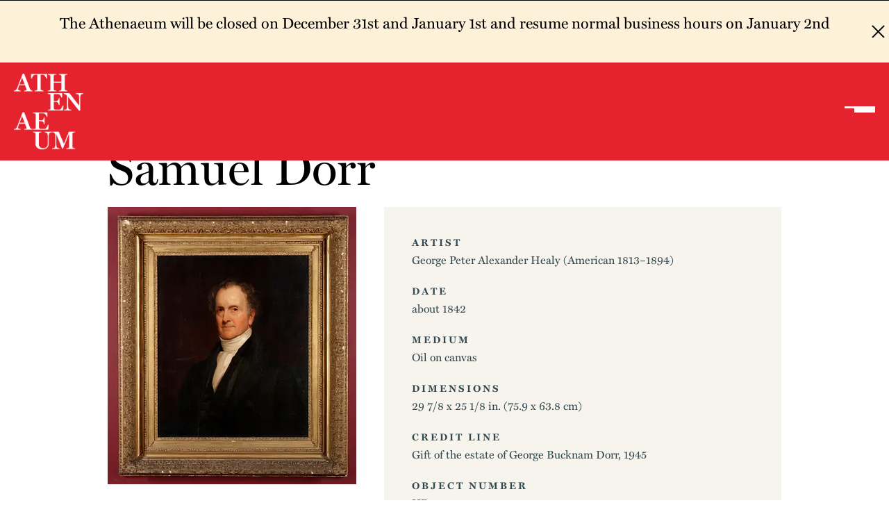

--- FILE ---
content_type: text/html; charset=UTF-8
request_url: https://bostonathenaeum.org/library-collections/special-collections/paintings-sculpture-online/samuel-dorr/
body_size: 17180
content:
<!DOCTYPE html>
<html class=" optml_no_js " lang="en-US">

<head>
    <meta charset="UTF-8">
    <meta http-equiv="X-UA-Compatible" content="IE=edge,chrome=1">
    <meta name="viewport" content="width=device-width, initial-scale=1">
    <meta name="apple-mobile-web-app-capable" content="yes" />
    <link rel="stylesheet" href="https://use.typekit.net/zdn1jvp.css">
    <link rel="profile" href="https://gmpg.org/xfn/11">

    <meta name='robots' content='index, follow, max-image-preview:large, max-snippet:-1, max-video-preview:-1' />
	<style>img:is([sizes="auto" i], [sizes^="auto," i]) { contain-intrinsic-size: 3000px 1500px }</style>
	<script id="cookieyes" type="text/javascript" src="https://cdn-cookieyes.com/client_data/c24496920c82d52df126129b/script.js"></script>
	<!-- This site is optimized with the Yoast SEO plugin v26.6 - https://yoast.com/wordpress/plugins/seo/ -->
	<title>Samuel Dorr</title>
	<link rel="canonical" href="https://bostonathenaeum.org/explore-learn/special-collections/paintings-sculpture-online/samuel-dorr/" />
	<meta property="og:locale" content="en_US" />
	<meta property="og:type" content="article" />
	<meta property="og:title" content="Samuel Dorr" />
	<meta property="og:url" content="https://bostonathenaeum.org/explore-learn/special-collections/paintings-sculpture-online/samuel-dorr/" />
	<meta property="og:site_name" content="Boston Athenaeum" />
	<meta property="article:modified_time" content="2022-12-16T20:38:49+00:00" />
	<meta property="og:image" content="https://ml1bu7iavnet.i.optimole.com/w:918/h:1024/q:mauto/f:best/https://bostonathenaeum.org/wp-content/uploads/2022/02/UR94-NEA-BPI2012.jpg" />
	<meta property="og:image:width" content="918" />
	<meta property="og:image:height" content="1024" />
	<meta property="og:image:type" content="image/jpeg" />
	<meta name="twitter:card" content="summary_large_image" />
	<script type="application/ld+json" class="yoast-schema-graph">{"@context":"https://schema.org","@graph":[{"@type":"WebPage","@id":"https://bostonathenaeum.org/explore-learn/special-collections/paintings-sculpture-online/samuel-dorr/","url":"https://bostonathenaeum.org/explore-learn/special-collections/paintings-sculpture-online/samuel-dorr/","name":"Samuel Dorr","isPartOf":{"@id":"https://bostonathenaeum.org/#website"},"primaryImageOfPage":{"@id":"https://bostonathenaeum.org/explore-learn/special-collections/paintings-sculpture-online/samuel-dorr/#primaryimage"},"image":{"@id":"https://bostonathenaeum.org/explore-learn/special-collections/paintings-sculpture-online/samuel-dorr/#primaryimage"},"thumbnailUrl":"https://ml1bu7iavnet.i.optimole.com/w:1690/h:1885/q:mauto/f:best/https://bostonathenaeum.org/wp-content/uploads/2022/02/UR94-NEA-BPI2012.jpg","datePublished":"2022-02-09T11:03:37+00:00","dateModified":"2022-12-16T20:38:49+00:00","breadcrumb":{"@id":"https://bostonathenaeum.org/explore-learn/special-collections/paintings-sculpture-online/samuel-dorr/#breadcrumb"},"inLanguage":"en-US","potentialAction":[{"@type":"ReadAction","target":["https://bostonathenaeum.org/explore-learn/special-collections/paintings-sculpture-online/samuel-dorr/"]}]},{"@type":"ImageObject","inLanguage":"en-US","@id":"https://bostonathenaeum.org/explore-learn/special-collections/paintings-sculpture-online/samuel-dorr/#primaryimage","url":"https://ml1bu7iavnet.i.optimole.com/w:1690/h:1885/q:mauto/f:best/https://bostonathenaeum.org/wp-content/uploads/2022/02/UR94-NEA-BPI2012.jpg","contentUrl":"https://ml1bu7iavnet.i.optimole.com/w:1690/h:1885/q:mauto/f:best/https://bostonathenaeum.org/wp-content/uploads/2022/02/UR94-NEA-BPI2012.jpg","width":1690,"height":1885,"caption":"NEA_068, 9/12/12, 9:25 AM, 8C, 7110x6564 (2572+3799), 133%, Custom, 1/60 s, R94.2, G70.7, B82.4"},{"@type":"BreadcrumbList","@id":"https://bostonathenaeum.org/explore-learn/special-collections/paintings-sculpture-online/samuel-dorr/#breadcrumb","itemListElement":[{"@type":"ListItem","position":1,"name":"Home","item":"https://bostonathenaeum.org/"},{"@type":"ListItem","position":2,"name":"Samuel Dorr"}]},{"@type":"WebSite","@id":"https://bostonathenaeum.org/#website","url":"https://bostonathenaeum.org/","name":"Boston Athenaeum","description":"Calling All Curious","potentialAction":[{"@type":"SearchAction","target":{"@type":"EntryPoint","urlTemplate":"https://bostonathenaeum.org/?s={search_term_string}"},"query-input":{"@type":"PropertyValueSpecification","valueRequired":true,"valueName":"search_term_string"}}],"inLanguage":"en-US"}]}</script>
	<!-- / Yoast SEO plugin. -->


<link rel='dns-prefetch' href='//fonts.googleapis.com' />
<link rel='dns-prefetch' href='//cdnjs.cloudflare.com' />
<link rel='dns-prefetch' href='//ml1bu7iavnet.i.optimole.com' />
<link rel='preconnect' href='https://ml1bu7iavnet.i.optimole.com' />
<link rel="alternate" type="application/rss+xml" title="Boston Athenaeum &raquo; Feed" href="https://bostonathenaeum.org/feed/" />
<link rel="alternate" type="application/rss+xml" title="Boston Athenaeum &raquo; Comments Feed" href="https://bostonathenaeum.org/comments/feed/" />
<script>
window._wpemojiSettings = {"baseUrl":"https:\/\/s.w.org\/images\/core\/emoji\/16.0.1\/72x72\/","ext":".png","svgUrl":"https:\/\/s.w.org\/images\/core\/emoji\/16.0.1\/svg\/","svgExt":".svg","source":{"concatemoji":"https:\/\/bostonathenaeum.org\/wp-includes\/js\/wp-emoji-release.min.js?ver=6.8.3"}};
/*! This file is auto-generated */
!function(s,n){var o,i,e;function c(e){try{var t={supportTests:e,timestamp:(new Date).valueOf()};sessionStorage.setItem(o,JSON.stringify(t))}catch(e){}}function p(e,t,n){e.clearRect(0,0,e.canvas.width,e.canvas.height),e.fillText(t,0,0);var t=new Uint32Array(e.getImageData(0,0,e.canvas.width,e.canvas.height).data),a=(e.clearRect(0,0,e.canvas.width,e.canvas.height),e.fillText(n,0,0),new Uint32Array(e.getImageData(0,0,e.canvas.width,e.canvas.height).data));return t.every(function(e,t){return e===a[t]})}function u(e,t){e.clearRect(0,0,e.canvas.width,e.canvas.height),e.fillText(t,0,0);for(var n=e.getImageData(16,16,1,1),a=0;a<n.data.length;a++)if(0!==n.data[a])return!1;return!0}function f(e,t,n,a){switch(t){case"flag":return n(e,"\ud83c\udff3\ufe0f\u200d\u26a7\ufe0f","\ud83c\udff3\ufe0f\u200b\u26a7\ufe0f")?!1:!n(e,"\ud83c\udde8\ud83c\uddf6","\ud83c\udde8\u200b\ud83c\uddf6")&&!n(e,"\ud83c\udff4\udb40\udc67\udb40\udc62\udb40\udc65\udb40\udc6e\udb40\udc67\udb40\udc7f","\ud83c\udff4\u200b\udb40\udc67\u200b\udb40\udc62\u200b\udb40\udc65\u200b\udb40\udc6e\u200b\udb40\udc67\u200b\udb40\udc7f");case"emoji":return!a(e,"\ud83e\udedf")}return!1}function g(e,t,n,a){var r="undefined"!=typeof WorkerGlobalScope&&self instanceof WorkerGlobalScope?new OffscreenCanvas(300,150):s.createElement("canvas"),o=r.getContext("2d",{willReadFrequently:!0}),i=(o.textBaseline="top",o.font="600 32px Arial",{});return e.forEach(function(e){i[e]=t(o,e,n,a)}),i}function t(e){var t=s.createElement("script");t.src=e,t.defer=!0,s.head.appendChild(t)}"undefined"!=typeof Promise&&(o="wpEmojiSettingsSupports",i=["flag","emoji"],n.supports={everything:!0,everythingExceptFlag:!0},e=new Promise(function(e){s.addEventListener("DOMContentLoaded",e,{once:!0})}),new Promise(function(t){var n=function(){try{var e=JSON.parse(sessionStorage.getItem(o));if("object"==typeof e&&"number"==typeof e.timestamp&&(new Date).valueOf()<e.timestamp+604800&&"object"==typeof e.supportTests)return e.supportTests}catch(e){}return null}();if(!n){if("undefined"!=typeof Worker&&"undefined"!=typeof OffscreenCanvas&&"undefined"!=typeof URL&&URL.createObjectURL&&"undefined"!=typeof Blob)try{var e="postMessage("+g.toString()+"("+[JSON.stringify(i),f.toString(),p.toString(),u.toString()].join(",")+"));",a=new Blob([e],{type:"text/javascript"}),r=new Worker(URL.createObjectURL(a),{name:"wpTestEmojiSupports"});return void(r.onmessage=function(e){c(n=e.data),r.terminate(),t(n)})}catch(e){}c(n=g(i,f,p,u))}t(n)}).then(function(e){for(var t in e)n.supports[t]=e[t],n.supports.everything=n.supports.everything&&n.supports[t],"flag"!==t&&(n.supports.everythingExceptFlag=n.supports.everythingExceptFlag&&n.supports[t]);n.supports.everythingExceptFlag=n.supports.everythingExceptFlag&&!n.supports.flag,n.DOMReady=!1,n.readyCallback=function(){n.DOMReady=!0}}).then(function(){return e}).then(function(){var e;n.supports.everything||(n.readyCallback(),(e=n.source||{}).concatemoji?t(e.concatemoji):e.wpemoji&&e.twemoji&&(t(e.twemoji),t(e.wpemoji)))}))}((window,document),window._wpemojiSettings);
</script>
<style id='wp-emoji-styles-inline-css'>

	img.wp-smiley, img.emoji {
		display: inline !important;
		border: none !important;
		box-shadow: none !important;
		height: 1em !important;
		width: 1em !important;
		margin: 0 0.07em !important;
		vertical-align: -0.1em !important;
		background: none !important;
		padding: 0 !important;
	}
</style>
<link rel='stylesheet' id='wp-block-library-css' href='https://bostonathenaeum.org/wp-includes/css/dist/block-library/style.min.css?ver=6.8.3' media='all' />
<style id='wp-block-library-theme-inline-css'>
.wp-block-audio :where(figcaption){color:#555;font-size:13px;text-align:center}.is-dark-theme .wp-block-audio :where(figcaption){color:#ffffffa6}.wp-block-audio{margin:0 0 1em}.wp-block-code{border:1px solid #ccc;border-radius:4px;font-family:Menlo,Consolas,monaco,monospace;padding:.8em 1em}.wp-block-embed :where(figcaption){color:#555;font-size:13px;text-align:center}.is-dark-theme .wp-block-embed :where(figcaption){color:#ffffffa6}.wp-block-embed{margin:0 0 1em}.blocks-gallery-caption{color:#555;font-size:13px;text-align:center}.is-dark-theme .blocks-gallery-caption{color:#ffffffa6}:root :where(.wp-block-image figcaption){color:#555;font-size:13px;text-align:center}.is-dark-theme :root :where(.wp-block-image figcaption){color:#ffffffa6}.wp-block-image{margin:0 0 1em}.wp-block-pullquote{border-bottom:4px solid;border-top:4px solid;color:currentColor;margin-bottom:1.75em}.wp-block-pullquote cite,.wp-block-pullquote footer,.wp-block-pullquote__citation{color:currentColor;font-size:.8125em;font-style:normal;text-transform:uppercase}.wp-block-quote{border-left:.25em solid;margin:0 0 1.75em;padding-left:1em}.wp-block-quote cite,.wp-block-quote footer{color:currentColor;font-size:.8125em;font-style:normal;position:relative}.wp-block-quote:where(.has-text-align-right){border-left:none;border-right:.25em solid;padding-left:0;padding-right:1em}.wp-block-quote:where(.has-text-align-center){border:none;padding-left:0}.wp-block-quote.is-large,.wp-block-quote.is-style-large,.wp-block-quote:where(.is-style-plain){border:none}.wp-block-search .wp-block-search__label{font-weight:700}.wp-block-search__button{border:1px solid #ccc;padding:.375em .625em}:where(.wp-block-group.has-background){padding:1.25em 2.375em}.wp-block-separator.has-css-opacity{opacity:.4}.wp-block-separator{border:none;border-bottom:2px solid;margin-left:auto;margin-right:auto}.wp-block-separator.has-alpha-channel-opacity{opacity:1}.wp-block-separator:not(.is-style-wide):not(.is-style-dots){width:100px}.wp-block-separator.has-background:not(.is-style-dots){border-bottom:none;height:1px}.wp-block-separator.has-background:not(.is-style-wide):not(.is-style-dots){height:2px}.wp-block-table{margin:0 0 1em}.wp-block-table td,.wp-block-table th{word-break:normal}.wp-block-table :where(figcaption){color:#555;font-size:13px;text-align:center}.is-dark-theme .wp-block-table :where(figcaption){color:#ffffffa6}.wp-block-video :where(figcaption){color:#555;font-size:13px;text-align:center}.is-dark-theme .wp-block-video :where(figcaption){color:#ffffffa6}.wp-block-video{margin:0 0 1em}:root :where(.wp-block-template-part.has-background){margin-bottom:0;margin-top:0;padding:1.25em 2.375em}
</style>
<style id='classic-theme-styles-inline-css'>
/*! This file is auto-generated */
.wp-block-button__link{color:#fff;background-color:#32373c;border-radius:9999px;box-shadow:none;text-decoration:none;padding:calc(.667em + 2px) calc(1.333em + 2px);font-size:1.125em}.wp-block-file__button{background:#32373c;color:#fff;text-decoration:none}
</style>
<style id='filebird-block-filebird-gallery-style-inline-css'>
ul.filebird-block-filebird-gallery{margin:auto!important;padding:0!important;width:100%}ul.filebird-block-filebird-gallery.layout-grid{display:grid;grid-gap:20px;align-items:stretch;grid-template-columns:repeat(var(--columns),1fr);justify-items:stretch}ul.filebird-block-filebird-gallery.layout-grid li img{border:1px solid #ccc;box-shadow:2px 2px 6px 0 rgba(0,0,0,.3);height:100%;max-width:100%;-o-object-fit:cover;object-fit:cover;width:100%}ul.filebird-block-filebird-gallery.layout-masonry{-moz-column-count:var(--columns);-moz-column-gap:var(--space);column-gap:var(--space);-moz-column-width:var(--min-width);columns:var(--min-width) var(--columns);display:block;overflow:auto}ul.filebird-block-filebird-gallery.layout-masonry li{margin-bottom:var(--space)}ul.filebird-block-filebird-gallery li{list-style:none}ul.filebird-block-filebird-gallery li figure{height:100%;margin:0;padding:0;position:relative;width:100%}ul.filebird-block-filebird-gallery li figure figcaption{background:linear-gradient(0deg,rgba(0,0,0,.7),rgba(0,0,0,.3) 70%,transparent);bottom:0;box-sizing:border-box;color:#fff;font-size:.8em;margin:0;max-height:100%;overflow:auto;padding:3em .77em .7em;position:absolute;text-align:center;width:100%;z-index:2}ul.filebird-block-filebird-gallery li figure figcaption a{color:inherit}

</style>
<style id='global-styles-inline-css'>
:root{--wp--preset--aspect-ratio--square: 1;--wp--preset--aspect-ratio--4-3: 4/3;--wp--preset--aspect-ratio--3-4: 3/4;--wp--preset--aspect-ratio--3-2: 3/2;--wp--preset--aspect-ratio--2-3: 2/3;--wp--preset--aspect-ratio--16-9: 16/9;--wp--preset--aspect-ratio--9-16: 9/16;--wp--preset--color--black: #000000;--wp--preset--color--cyan-bluish-gray: #abb8c3;--wp--preset--color--white: #ffffff;--wp--preset--color--pale-pink: #f78da7;--wp--preset--color--vivid-red: #cf2e2e;--wp--preset--color--luminous-vivid-orange: #ff6900;--wp--preset--color--luminous-vivid-amber: #fcb900;--wp--preset--color--light-green-cyan: #7bdcb5;--wp--preset--color--vivid-green-cyan: #00d084;--wp--preset--color--pale-cyan-blue: #8ed1fc;--wp--preset--color--vivid-cyan-blue: #0693e3;--wp--preset--color--vivid-purple: #9b51e0;--wp--preset--gradient--vivid-cyan-blue-to-vivid-purple: linear-gradient(135deg,rgba(6,147,227,1) 0%,rgb(155,81,224) 100%);--wp--preset--gradient--light-green-cyan-to-vivid-green-cyan: linear-gradient(135deg,rgb(122,220,180) 0%,rgb(0,208,130) 100%);--wp--preset--gradient--luminous-vivid-amber-to-luminous-vivid-orange: linear-gradient(135deg,rgba(252,185,0,1) 0%,rgba(255,105,0,1) 100%);--wp--preset--gradient--luminous-vivid-orange-to-vivid-red: linear-gradient(135deg,rgba(255,105,0,1) 0%,rgb(207,46,46) 100%);--wp--preset--gradient--very-light-gray-to-cyan-bluish-gray: linear-gradient(135deg,rgb(238,238,238) 0%,rgb(169,184,195) 100%);--wp--preset--gradient--cool-to-warm-spectrum: linear-gradient(135deg,rgb(74,234,220) 0%,rgb(151,120,209) 20%,rgb(207,42,186) 40%,rgb(238,44,130) 60%,rgb(251,105,98) 80%,rgb(254,248,76) 100%);--wp--preset--gradient--blush-light-purple: linear-gradient(135deg,rgb(255,206,236) 0%,rgb(152,150,240) 100%);--wp--preset--gradient--blush-bordeaux: linear-gradient(135deg,rgb(254,205,165) 0%,rgb(254,45,45) 50%,rgb(107,0,62) 100%);--wp--preset--gradient--luminous-dusk: linear-gradient(135deg,rgb(255,203,112) 0%,rgb(199,81,192) 50%,rgb(65,88,208) 100%);--wp--preset--gradient--pale-ocean: linear-gradient(135deg,rgb(255,245,203) 0%,rgb(182,227,212) 50%,rgb(51,167,181) 100%);--wp--preset--gradient--electric-grass: linear-gradient(135deg,rgb(202,248,128) 0%,rgb(113,206,126) 100%);--wp--preset--gradient--midnight: linear-gradient(135deg,rgb(2,3,129) 0%,rgb(40,116,252) 100%);--wp--preset--font-size--small: 13px;--wp--preset--font-size--medium: 20px;--wp--preset--font-size--large: 36px;--wp--preset--font-size--x-large: 42px;--wp--preset--spacing--20: 0.44rem;--wp--preset--spacing--30: 0.67rem;--wp--preset--spacing--40: 1rem;--wp--preset--spacing--50: 1.5rem;--wp--preset--spacing--60: 2.25rem;--wp--preset--spacing--70: 3.38rem;--wp--preset--spacing--80: 5.06rem;--wp--preset--shadow--natural: 6px 6px 9px rgba(0, 0, 0, 0.2);--wp--preset--shadow--deep: 12px 12px 50px rgba(0, 0, 0, 0.4);--wp--preset--shadow--sharp: 6px 6px 0px rgba(0, 0, 0, 0.2);--wp--preset--shadow--outlined: 6px 6px 0px -3px rgba(255, 255, 255, 1), 6px 6px rgba(0, 0, 0, 1);--wp--preset--shadow--crisp: 6px 6px 0px rgba(0, 0, 0, 1);}:where(.is-layout-flex){gap: 0.5em;}:where(.is-layout-grid){gap: 0.5em;}body .is-layout-flex{display: flex;}.is-layout-flex{flex-wrap: wrap;align-items: center;}.is-layout-flex > :is(*, div){margin: 0;}body .is-layout-grid{display: grid;}.is-layout-grid > :is(*, div){margin: 0;}:where(.wp-block-columns.is-layout-flex){gap: 2em;}:where(.wp-block-columns.is-layout-grid){gap: 2em;}:where(.wp-block-post-template.is-layout-flex){gap: 1.25em;}:where(.wp-block-post-template.is-layout-grid){gap: 1.25em;}.has-black-color{color: var(--wp--preset--color--black) !important;}.has-cyan-bluish-gray-color{color: var(--wp--preset--color--cyan-bluish-gray) !important;}.has-white-color{color: var(--wp--preset--color--white) !important;}.has-pale-pink-color{color: var(--wp--preset--color--pale-pink) !important;}.has-vivid-red-color{color: var(--wp--preset--color--vivid-red) !important;}.has-luminous-vivid-orange-color{color: var(--wp--preset--color--luminous-vivid-orange) !important;}.has-luminous-vivid-amber-color{color: var(--wp--preset--color--luminous-vivid-amber) !important;}.has-light-green-cyan-color{color: var(--wp--preset--color--light-green-cyan) !important;}.has-vivid-green-cyan-color{color: var(--wp--preset--color--vivid-green-cyan) !important;}.has-pale-cyan-blue-color{color: var(--wp--preset--color--pale-cyan-blue) !important;}.has-vivid-cyan-blue-color{color: var(--wp--preset--color--vivid-cyan-blue) !important;}.has-vivid-purple-color{color: var(--wp--preset--color--vivid-purple) !important;}.has-black-background-color{background-color: var(--wp--preset--color--black) !important;}.has-cyan-bluish-gray-background-color{background-color: var(--wp--preset--color--cyan-bluish-gray) !important;}.has-white-background-color{background-color: var(--wp--preset--color--white) !important;}.has-pale-pink-background-color{background-color: var(--wp--preset--color--pale-pink) !important;}.has-vivid-red-background-color{background-color: var(--wp--preset--color--vivid-red) !important;}.has-luminous-vivid-orange-background-color{background-color: var(--wp--preset--color--luminous-vivid-orange) !important;}.has-luminous-vivid-amber-background-color{background-color: var(--wp--preset--color--luminous-vivid-amber) !important;}.has-light-green-cyan-background-color{background-color: var(--wp--preset--color--light-green-cyan) !important;}.has-vivid-green-cyan-background-color{background-color: var(--wp--preset--color--vivid-green-cyan) !important;}.has-pale-cyan-blue-background-color{background-color: var(--wp--preset--color--pale-cyan-blue) !important;}.has-vivid-cyan-blue-background-color{background-color: var(--wp--preset--color--vivid-cyan-blue) !important;}.has-vivid-purple-background-color{background-color: var(--wp--preset--color--vivid-purple) !important;}.has-black-border-color{border-color: var(--wp--preset--color--black) !important;}.has-cyan-bluish-gray-border-color{border-color: var(--wp--preset--color--cyan-bluish-gray) !important;}.has-white-border-color{border-color: var(--wp--preset--color--white) !important;}.has-pale-pink-border-color{border-color: var(--wp--preset--color--pale-pink) !important;}.has-vivid-red-border-color{border-color: var(--wp--preset--color--vivid-red) !important;}.has-luminous-vivid-orange-border-color{border-color: var(--wp--preset--color--luminous-vivid-orange) !important;}.has-luminous-vivid-amber-border-color{border-color: var(--wp--preset--color--luminous-vivid-amber) !important;}.has-light-green-cyan-border-color{border-color: var(--wp--preset--color--light-green-cyan) !important;}.has-vivid-green-cyan-border-color{border-color: var(--wp--preset--color--vivid-green-cyan) !important;}.has-pale-cyan-blue-border-color{border-color: var(--wp--preset--color--pale-cyan-blue) !important;}.has-vivid-cyan-blue-border-color{border-color: var(--wp--preset--color--vivid-cyan-blue) !important;}.has-vivid-purple-border-color{border-color: var(--wp--preset--color--vivid-purple) !important;}.has-vivid-cyan-blue-to-vivid-purple-gradient-background{background: var(--wp--preset--gradient--vivid-cyan-blue-to-vivid-purple) !important;}.has-light-green-cyan-to-vivid-green-cyan-gradient-background{background: var(--wp--preset--gradient--light-green-cyan-to-vivid-green-cyan) !important;}.has-luminous-vivid-amber-to-luminous-vivid-orange-gradient-background{background: var(--wp--preset--gradient--luminous-vivid-amber-to-luminous-vivid-orange) !important;}.has-luminous-vivid-orange-to-vivid-red-gradient-background{background: var(--wp--preset--gradient--luminous-vivid-orange-to-vivid-red) !important;}.has-very-light-gray-to-cyan-bluish-gray-gradient-background{background: var(--wp--preset--gradient--very-light-gray-to-cyan-bluish-gray) !important;}.has-cool-to-warm-spectrum-gradient-background{background: var(--wp--preset--gradient--cool-to-warm-spectrum) !important;}.has-blush-light-purple-gradient-background{background: var(--wp--preset--gradient--blush-light-purple) !important;}.has-blush-bordeaux-gradient-background{background: var(--wp--preset--gradient--blush-bordeaux) !important;}.has-luminous-dusk-gradient-background{background: var(--wp--preset--gradient--luminous-dusk) !important;}.has-pale-ocean-gradient-background{background: var(--wp--preset--gradient--pale-ocean) !important;}.has-electric-grass-gradient-background{background: var(--wp--preset--gradient--electric-grass) !important;}.has-midnight-gradient-background{background: var(--wp--preset--gradient--midnight) !important;}.has-small-font-size{font-size: var(--wp--preset--font-size--small) !important;}.has-medium-font-size{font-size: var(--wp--preset--font-size--medium) !important;}.has-large-font-size{font-size: var(--wp--preset--font-size--large) !important;}.has-x-large-font-size{font-size: var(--wp--preset--font-size--x-large) !important;}
:where(.wp-block-post-template.is-layout-flex){gap: 1.25em;}:where(.wp-block-post-template.is-layout-grid){gap: 1.25em;}
:where(.wp-block-columns.is-layout-flex){gap: 2em;}:where(.wp-block-columns.is-layout-grid){gap: 2em;}
:root :where(.wp-block-pullquote){font-size: 1.5em;line-height: 1.6;}
</style>
<link rel='stylesheet' id='simple-banner-style-css' href='https://bostonathenaeum.org/wp-content/plugins/simple-banner/simple-banner.css?ver=3.2.0' media='all' />
<link rel='stylesheet' id='supertheme-style-css' href='https://bostonathenaeum.org/wp-content/themes/supertheme/css/main.css?ver=0.0.187' media='all' />
<link rel='stylesheet' id='supertheme-elements-css' href='https://bostonathenaeum.org/wp-content/themes/supertheme/css/elements/elements.css?ver=0.0.187' media='all' />
<link rel='stylesheet' id='google-fonts-css' href='https://fonts.googleapis.com/css2?family=Libre+Baskerville%3Aital%2Cwght%400%2C400%3B0%2C700%3B1%2C400&#038;family=Poppins%3Awght%40300%3B400%3B500%3B700&#038;display=swap&#038;ver=0.0.187' media='all' />
<link rel='stylesheet' id='font-awesome-css' href='https://cdnjs.cloudflare.com/ajax/libs/font-awesome/5.12.0/css/all.min.css?ver=0.0.187' media='all' />
<link rel='stylesheet' id='hero-block-css-supertheme-hero-css' href='https://bostonathenaeum.org/wp-content/themes/supertheme/blocks/hero/hero.css?ver=0.0.187' media='all' />
<link rel='stylesheet' id='individual-painting-block-css-supertheme-individual-painting-css' href='https://bostonathenaeum.org/wp-content/themes/supertheme/blocks/individual-painting/individual-painting.css?ver=0.0.187' media='all' />
<link rel='stylesheet' id='footer-block-css-supertheme-footer-css' href='https://bostonathenaeum.org/wp-content/themes/supertheme/blocks/footer/footer.css?ver=0.0.187' media='all' />
<link rel='stylesheet' id='four-0-four-block-css-supertheme-four-0-four-css' href='https://bostonathenaeum.org/wp-content/themes/supertheme/blocks/four-0-four/four-0-four.css?ver=0.0.187' media='all' />
<link rel='stylesheet' id='exhibition-cards-block-css-supertheme-exhibition-cards-css' href='https://bostonathenaeum.org/wp-content/themes/supertheme/blocks/exhibition-cards/exhibition-cards.css?ver=0.0.187' media='all' />
<link rel='stylesheet' id='acf-custom-blocks-css' href='https://bostonathenaeum.org/wp-content/themes/supertheme/css/acf-gut.css?ver=1763591790' media='all' />
<link rel='stylesheet' id='searchwp-forms-css' href='https://bostonathenaeum.org/wp-content/plugins/searchwp/assets/css/frontend/search-forms.min.css?ver=4.5.6' media='all' />
<style id='optm_lazyload_noscript_style-inline-css'>
html.optml_no_js img[data-opt-src] { display: none !important; } 
 /* OPTML_VIEWPORT_BG_SELECTORS */
html .elementor-section[data-settings*="background_background"]:not(.optml-bg-lazyloaded),
html .elementor-column[data-settings*="background_background"] > .elementor-widget-wrap:not(.optml-bg-lazyloaded),
html .elementor-section > .elementor-background-overlay:not(.optml-bg-lazyloaded),
html [class*="wp-block-cover"][style*="background-image"]:not(.optml-bg-lazyloaded),
html [style*="background-image:url("]:not(.optml-bg-lazyloaded),
html [style*="background-image: url("]:not(.optml-bg-lazyloaded),
html [style*="background:url("]:not(.optml-bg-lazyloaded),
html [style*="background: url("]:not(.optml-bg-lazyloaded),
html [class*="wp-block-group"][style*="background-image"]:not(.optml-bg-lazyloaded) { background-image: none !important; }
/* OPTML_VIEWPORT_BG_SELECTORS */
</style>
<script src="https://bostonathenaeum.org/wp-includes/js/jquery/jquery.min.js?ver=3.7.1" id="jquery-core-js"></script>
<script src="https://bostonathenaeum.org/wp-includes/js/jquery/jquery-migrate.min.js?ver=3.4.1" id="jquery-migrate-js"></script>
<script id="simple-banner-script-js-before">
const simpleBannerScriptParams = {"pro_version_enabled":"1","debug_mode":"","id":4693,"version":"3.2.0","banner_params":[{"hide_simple_banner":"no","simple_banner_prepend_element":"header","simple_banner_position":"sticky","header_margin":"","header_padding":"","wp_body_open_enabled":"","wp_body_open":true,"simple_banner_z_index":"","simple_banner_text":"","disabled_on_current_page":true,"disabled_pages_array":[],"is_current_page_a_post":false,"disabled_on_posts":"","simple_banner_disabled_page_paths":"","simple_banner_font_size":"","simple_banner_color":"#1d7874","simple_banner_text_color":"","simple_banner_link_color":"#fdf1da","simple_banner_close_color":"#ffffff","simple_banner_custom_css":"","simple_banner_scrolling_custom_css":"","simple_banner_text_custom_css":"","simple_banner_button_css":"","site_custom_css":"","keep_site_custom_css":"","site_custom_js":"","keep_site_custom_js":"","close_button_enabled":"on","close_button_expiration":"","close_button_cookie_set":false,"current_date":{"date":"2025-12-31 12:16:32.181868","timezone_type":3,"timezone":"UTC"},"start_date":{"date":"2025-12-31 12:16:32.181877","timezone_type":3,"timezone":"UTC"},"end_date":{"date":"2025-07-05 12:30:00.000000","timezone_type":3,"timezone":"UTC"},"simple_banner_start_after_date":"","simple_banner_remove_after_date":"5 july  2025 12:30:00 UTC","simple_banner_insert_inside_element":""},{"hide_simple_banner":"no","simple_banner_prepend_element":"body","simple_banner_position":"","header_margin":"","header_padding":"","wp_body_open_enabled":"","wp_body_open":true,"simple_banner_z_index":"","simple_banner_text":"","disabled_on_current_page":false,"disabled_pages_array":[],"is_current_page_a_post":false,"disabled_on_posts":"","simple_banner_disabled_page_paths":"","simple_banner_font_size":"","simple_banner_color":"","simple_banner_text_color":"","simple_banner_link_color":"","simple_banner_close_color":"","simple_banner_custom_css":"","simple_banner_scrolling_custom_css":"","simple_banner_text_custom_css":"","simple_banner_button_css":"","site_custom_css":"","keep_site_custom_css":"","site_custom_js":"","keep_site_custom_js":"","close_button_enabled":"","close_button_expiration":"","close_button_cookie_set":false,"current_date":{"date":"2025-12-31 12:16:32.182396","timezone_type":3,"timezone":"UTC"},"start_date":{"date":"2025-12-31 12:16:32.182400","timezone_type":3,"timezone":"UTC"},"end_date":{"date":"2025-12-31 12:16:32.182403","timezone_type":3,"timezone":"UTC"},"simple_banner_start_after_date":"","simple_banner_remove_after_date":"","simple_banner_insert_inside_element":""},{"hide_simple_banner":"no","simple_banner_prepend_element":"body","simple_banner_position":"","header_margin":"","header_padding":"","wp_body_open_enabled":"","wp_body_open":true,"simple_banner_z_index":"","simple_banner_text":"","disabled_on_current_page":false,"disabled_pages_array":[],"is_current_page_a_post":false,"disabled_on_posts":"","simple_banner_disabled_page_paths":"","simple_banner_font_size":"","simple_banner_color":"","simple_banner_text_color":"","simple_banner_link_color":"","simple_banner_close_color":"","simple_banner_custom_css":"","simple_banner_scrolling_custom_css":"","simple_banner_text_custom_css":"","simple_banner_button_css":"","site_custom_css":"","keep_site_custom_css":"","site_custom_js":"","keep_site_custom_js":"","close_button_enabled":"","close_button_expiration":"","close_button_cookie_set":false,"current_date":{"date":"2025-12-31 12:16:32.182648","timezone_type":3,"timezone":"UTC"},"start_date":{"date":"2025-12-31 12:16:32.182652","timezone_type":3,"timezone":"UTC"},"end_date":{"date":"2025-12-31 12:16:32.182656","timezone_type":3,"timezone":"UTC"},"simple_banner_start_after_date":"","simple_banner_remove_after_date":"","simple_banner_insert_inside_element":""},{"hide_simple_banner":"no","simple_banner_prepend_element":"body","simple_banner_position":"","header_margin":"","header_padding":"","wp_body_open_enabled":"","wp_body_open":true,"simple_banner_z_index":"","simple_banner_text":"","disabled_on_current_page":false,"disabled_pages_array":[],"is_current_page_a_post":false,"disabled_on_posts":"","simple_banner_disabled_page_paths":"","simple_banner_font_size":"","simple_banner_color":"","simple_banner_text_color":"","simple_banner_link_color":"","simple_banner_close_color":"","simple_banner_custom_css":"","simple_banner_scrolling_custom_css":"","simple_banner_text_custom_css":"","simple_banner_button_css":"","site_custom_css":"","keep_site_custom_css":"","site_custom_js":"","keep_site_custom_js":"","close_button_enabled":"","close_button_expiration":"","close_button_cookie_set":false,"current_date":{"date":"2025-12-31 12:16:32.182954","timezone_type":3,"timezone":"UTC"},"start_date":{"date":"2025-12-31 12:16:32.182959","timezone_type":3,"timezone":"UTC"},"end_date":{"date":"2025-12-31 12:16:32.182963","timezone_type":3,"timezone":"UTC"},"simple_banner_start_after_date":"","simple_banner_remove_after_date":"","simple_banner_insert_inside_element":""},{"hide_simple_banner":"no","simple_banner_prepend_element":"body","simple_banner_position":"","header_margin":"","header_padding":"","wp_body_open_enabled":"","wp_body_open":true,"simple_banner_z_index":"","simple_banner_text":"","disabled_on_current_page":false,"disabled_pages_array":[],"is_current_page_a_post":false,"disabled_on_posts":"","simple_banner_disabled_page_paths":"","simple_banner_font_size":"","simple_banner_color":"","simple_banner_text_color":"","simple_banner_link_color":"","simple_banner_close_color":"","simple_banner_custom_css":"","simple_banner_scrolling_custom_css":"","simple_banner_text_custom_css":"","simple_banner_button_css":"","site_custom_css":"","keep_site_custom_css":"","site_custom_js":"","keep_site_custom_js":"","close_button_enabled":"","close_button_expiration":"","close_button_cookie_set":false,"current_date":{"date":"2025-12-31 12:16:32.183241","timezone_type":3,"timezone":"UTC"},"start_date":{"date":"2025-12-31 12:16:32.183245","timezone_type":3,"timezone":"UTC"},"end_date":{"date":"2025-12-31 12:16:32.183249","timezone_type":3,"timezone":"UTC"},"simple_banner_start_after_date":"","simple_banner_remove_after_date":"","simple_banner_insert_inside_element":""}]}
</script>
<script src="https://bostonathenaeum.org/wp-content/plugins/simple-banner/simple-banner.js?ver=3.2.0" id="simple-banner-script-js"></script>
<script id="optml-print-js-after">
			(function(w, d){
					w.addEventListener("beforeprint", function(){
						let images = d.getElementsByTagName( "img" );
							for (let img of images) {
								if ( !img.dataset.optSrc) {
									continue;
								}
								img.src = img.dataset.optSrc;
								delete img.dataset.optSrc;
							}
					});
			
			}(window, document));
								
</script>
<link rel="https://api.w.org/" href="https://bostonathenaeum.org/wp-json/" /><link rel="alternate" title="JSON" type="application/json" href="https://bostonathenaeum.org/wp-json/wp/v2/paintings/4693" /><link rel="EditURI" type="application/rsd+xml" title="RSD" href="https://bostonathenaeum.org/xmlrpc.php?rsd" />
<link rel='shortlink' href='https://bostonathenaeum.org/?p=4693' />
<link rel="alternate" title="oEmbed (JSON)" type="application/json+oembed" href="https://bostonathenaeum.org/wp-json/oembed/1.0/embed?url=https%3A%2F%2Fbostonathenaeum.org%2Flibrary-collections%2Fspecial-collections%2Fpaintings-sculpture-online%2Fsamuel-dorr%2F" />
<link rel="alternate" title="oEmbed (XML)" type="text/xml+oembed" href="https://bostonathenaeum.org/wp-json/oembed/1.0/embed?url=https%3A%2F%2Fbostonathenaeum.org%2Flibrary-collections%2Fspecial-collections%2Fpaintings-sculpture-online%2Fsamuel-dorr%2F&#038;format=xml" />
<link rel="preconnect" href="https://fonts.googleapis.com">
<link rel="preconnect" href="https://fonts.gstatic.com" crossorigin>
<link href="https://fonts.googleapis.com/css2?family=Spline+Sans:wght@400;600;700&display=swap" rel="stylesheet"><style id="simple-banner-hide" type="text/css">.simple-banner{display:none;}</style><style id="simple-banner-position" type="text/css">.simple-banner{position:sticky;}</style><style id="simple-banner-background-color" type="text/css">.simple-banner{background:#1d7874;}</style><style id="simple-banner-text-color" type="text/css">.simple-banner .simple-banner-text{color: #ffffff;}</style><style id="simple-banner-link-color" type="text/css">.simple-banner .simple-banner-text a{color:#fdf1da;}</style><style id="simple-banner-z-index" type="text/css">.simple-banner{z-index: 99999;}</style><style id="simple-banner-close-color" type="text/css">.simple-banner .simple-banner-button{color:#ffffff;}</style><style id="simple-banner-site-custom-css-dummy" type="text/css"></style><script id="simple-banner-site-custom-js-dummy" type="text/javascript"></script><style id="simple-banner-background-color_2" type="text/css">.simple-banner_2{background: #024985;}</style><style id="simple-banner-text-color_2" type="text/css">.simple-banner_2 .simple-banner-text_2{color: #ffffff;}</style><style id="simple-banner-link-color_2" type="text/css">.simple-banner_2 .simple-banner-text_2 a{color:#f16521;}</style><style id="simple-banner-z-index_2" type="text/css">.simple-banner_2{z-index: 99999;}</style><style id="simple-banner-background-color_3" type="text/css">.simple-banner_3{background: #024985;}</style><style id="simple-banner-text-color_3" type="text/css">.simple-banner_3 .simple-banner-text_3{color: #ffffff;}</style><style id="simple-banner-link-color_3" type="text/css">.simple-banner_3 .simple-banner-text_3 a{color:#f16521;}</style><style id="simple-banner-z-index_3" type="text/css">.simple-banner_3{z-index: 99999;}</style><style id="simple-banner-background-color_4" type="text/css">.simple-banner_4{background: #024985;}</style><style id="simple-banner-text-color_4" type="text/css">.simple-banner_4 .simple-banner-text_4{color: #ffffff;}</style><style id="simple-banner-link-color_4" type="text/css">.simple-banner_4 .simple-banner-text_4 a{color:#f16521;}</style><style id="simple-banner-z-index_4" type="text/css">.simple-banner_4{z-index: 99999;}</style><style id="simple-banner-background-color_5" type="text/css">.simple-banner_5{background: #024985;}</style><style id="simple-banner-text-color_5" type="text/css">.simple-banner_5 .simple-banner-text_5{color: #ffffff;}</style><style id="simple-banner-link-color_5" type="text/css">.simple-banner_5 .simple-banner-text_5 a{color:#f16521;}</style><style id="simple-banner-z-index_5" type="text/css">.simple-banner_5{z-index: 99999;}</style>
		<script>
		(function(h,o,t,j,a,r){
			h.hj=h.hj||function(){(h.hj.q=h.hj.q||[]).push(arguments)};
			h._hjSettings={hjid:3681380,hjsv:5};
			a=o.getElementsByTagName('head')[0];
			r=o.createElement('script');r.async=1;
			r.src=t+h._hjSettings.hjid+j+h._hjSettings.hjsv;
			a.appendChild(r);
		})(window,document,'//static.hotjar.com/c/hotjar-','.js?sv=');
		</script>
		<style></style><!-- Google Tag Manager -->
<script>(function(w,d,s,l,i){w[l]=w[l]||[];w[l].push({'gtm.start':
new Date().getTime(),event:'gtm.js'});var f=d.getElementsByTagName(s)[0],
j=d.createElement(s),dl=l!='dataLayer'?'&l='+l:'';j.async=true;j.src=
'https://www.googletagmanager.com/gtm.js?id='+i+dl;f.parentNode.insertBefore(j,f);
})(window,document,'script','dataLayer','GTM-54QQ97BQ');</script>
<!-- End Google Tag Manager --><!-- Google tag (gtag.js) -->
<script async src="https://www.googletagmanager.com/gtag/js?id=G-XRWHN2CNB8"></script>
<script>
  window.dataLayer = window.dataLayer || [];
  function gtag(){dataLayer.push(arguments);}
  gtag('js', new Date());

  gtag('config', 'G-XRWHN2CNB8');
</script><!-- Google Tag Manager -->
<script>(function(w,d,s,l,i){w[l]=w[l]||[];w[l].push({'gtm.start':
new Date().getTime(),event:'gtm.js'});var f=d.getElementsByTagName(s)[0],
j=d.createElement(s),dl=l!='dataLayer'?'&l='+l:'';j.async=true;j.src=
'https://www.googletagmanager.com/gtm.js?id='+i+dl;f.parentNode.insertBefore(j,f);
})(window,document,'script','dataLayer','GTM-T2MVKL7');</script>
<!-- End Google Tag Manager --><meta http-equiv="Accept-CH" content="Viewport-Width" />
		<style type="text/css">
			img[data-opt-src]:not([data-opt-lazy-loaded]) {
				transition: .2s filter linear, .2s opacity linear, .2s border-radius linear;
				-webkit-transition: .2s filter linear, .2s opacity linear, .2s border-radius linear;
				-moz-transition: .2s filter linear, .2s opacity linear, .2s border-radius linear;
				-o-transition: .2s filter linear, .2s opacity linear, .2s border-radius linear;
			}
			img[data-opt-src]:not([data-opt-lazy-loaded]) {
					opacity: .75;
					-webkit-filter: blur(8px);
					-moz-filter: blur(8px);
					-o-filter: blur(8px);
					-ms-filter: blur(8px);
					filter: blur(8px);
					transform: scale(1.04);
					animation: 0.1s ease-in;
					-webkit-transform: translate3d(0, 0, 0);
			}
			/** optmliframelazyloadplaceholder */
		</style>
		<script type="application/javascript">
					document.documentElement.className = document.documentElement.className.replace(/\boptml_no_js\b/g, "");
						(function(w, d){
							var b = d.getElementsByTagName("head")[0];
							var s = d.createElement("script");
							var v = ("IntersectionObserver" in w && "isIntersecting" in w.IntersectionObserverEntry.prototype) ? "_no_poly" : "";
							s.async = true;
							s.src = "https://ml1bu7iavnet.i.optimole.com/js-lib/v2/latest/optimole_lib" + v  + ".min.js";
							b.appendChild(s);
							w.optimoleData = {
								lazyloadOnly: "optimole-lazy-only",
								backgroundReplaceClasses: [],
								nativeLazyload : false,
								scalingDisabled: false,
								watchClasses: [],
								backgroundLazySelectors: ".elementor-section[data-settings*=\"background_background\"], .elementor-column[data-settings*=\"background_background\"] > .elementor-widget-wrap, .elementor-section > .elementor-background-overlay, [class*=\"wp-block-cover\"][style*=\"background-image\"], [style*=\"background-image:url(\"], [style*=\"background-image: url(\"], [style*=\"background:url(\"], [style*=\"background: url(\"], [class*=\"wp-block-group\"][style*=\"background-image\"]",
								network_optimizations: false,
								ignoreDpr: true,
								quality: 0,
								maxWidth: 0,
								maxHeight: 0,
							}
						}(window, document));
		</script><link rel="icon" href="https://ml1bu7iavnet.i.optimole.com/w:32/h:32/q:mauto/f:best/dpr:2/https://bostonathenaeum.org/wp-content/uploads/2025/08/Favicon-40x40-px-transparent.png" sizes="32x32" />
<link rel="icon" href="https://ml1bu7iavnet.i.optimole.com/w:40/h:40/q:mauto/f:best/dpr:2/https://bostonathenaeum.org/wp-content/uploads/2025/08/Favicon-40x40-px-transparent.png" sizes="192x192" />
<link rel="apple-touch-icon" href="https://ml1bu7iavnet.i.optimole.com/w:40/h:40/q:mauto/f:best/dpr:2/https://bostonathenaeum.org/wp-content/uploads/2025/08/Favicon-40x40-px-transparent.png" />
<meta name="msapplication-TileImage" content="https://ml1bu7iavnet.i.optimole.com/w:40/h:40/q:mauto/f:best/dpr:2/https://bostonathenaeum.org/wp-content/uploads/2025/08/Favicon-40x40-px-transparent.png" />
		<style id="wp-custom-css">
			article ul li a {
	 color: #4b70a0;
   font-weight: 600;
   text-decoration: underline;
   text-decoration-thickness: 2px;
}
body.menu-open > .simple-banner,
body.modal-open > .simple-banner {
	display: none;
}

.simple-banner .simple-banner-text > span {
	display: block;
	padding-right: 30px;
	    font-family: var(--ba-font-spline)
}

.simple-banner .simple-banner-text {
		font-size: 18px;
		font-weight: 400;
    padding: 20px 30px;
}

div.wpforms-container-full .wpforms-form ul li::before {
	display:none;
}

@media (max-width: 1500px) {
		.simple-banner .simple-banner-text {
			font-size: 16px;
			padding: 15px 25px;
	}
}

@media (max-width: 767px) {
		.simple-banner .simple-banner-text {
			font-size: 14px;
			padding: 13px 10px;
	}
}
.site-container>ul {
    padding-left: 20px;
}
.site-container>p {
	margin-top:1em;
	margin-bottom:1em;
}
#menu-primary-big-1 > li:hover > a:after {content: url("data:image/svg+xml,%3Csvg width='11' height='7' viewBox='0 0 11 7' fill='none' xmlns='http://www.w3.org/2000/svg'%3E%3Cpath d='M9.98788 2.11133L6.26718 5.86133C6.0621 6.03711 5.82773 6.125 5.59335 6.125C5.32968 6.125 5.09531 6.03711 4.91953 5.86133L1.19882 2.11133C0.905853 1.84766 0.817963 1.4375 0.964447 1.08594C1.11093 0.734375 1.46249 0.5 1.84335 0.5H9.31406C9.69492 0.5 10.0172 0.734375 10.1637 1.08594C10.3102 1.4375 10.2516 1.84766 9.98788 2.11133Z' fill='%23218191'/%3E%3C/svg%3E");
}
		</style>
		</head>

<body class="wp-singular paintings-template-default single single-paintings postid-4693 wp-embed-responsive wp-theme-supertheme normal-site-layout">

    <a class="skip-link screen-reader-text" href="#site-content">Skip to the content</a><!-- Google Tag Manager (noscript) -->
<noscript><iframe src="https://www.googletagmanager.com/ns.html?id=GTM-54QQ97BQ"
height="0" width="0" style="display:none;visibility:hidden"></iframe></noscript>
<!-- End Google Tag Manager (noscript) --><!-- Google Tag Manager (noscript) -->
<noscript><iframe src="https://www.googletagmanager.com/ns.html?id=GTM-T2MVKL7"
height="0" width="0" style="display:none;visibility:hidden"></iframe></noscript>
<!-- End Google Tag Manager (noscript) -->    <div class="nww-alerts-container"><div class="nww-alert" id="nww-alert-19905" data-id="19905" data-cookie="2" style="--nww-alert-delay: 2s; "><div><p>The Athenaeum will be closed on December 31st and January 1st and resume normal business hours on January 2nd</p>
</div></div></div>
    <section class="site-layout">

        <header>    <div class="wp-block-supertheme-navigation">
        <div class="site-container site-header ">
            <div class="top">
                <div class="logo">
                    <a href="https://bostonathenaeum.org">
                        <img data-opt-id=1349155321  fetchpriority="high" decoding="async" src="https://ml1bu7iavnet.i.optimole.com/w:auto/h:auto/q:mauto/f:best/https://bostonathenaeum.org/wp-content/themes/supertheme/inc/img/ba_open_logo_white.png" alt="Boston Athenaeum">
                    </a>
                </div>
                <div class="main-menu">
                    <div class="menu-main-navigaition-container"><ul id="menu-main-navigaition" class="menu"><li id="menu-item-4699" class="menu-item menu-item-type-custom menu-item-object-custom menu-item-4699"><a target="_blank" href="https://community.bostonathenaeum.org/s/events">Events</a></li>
<li id="menu-item-8169" class="menu-item menu-item-type-custom menu-item-object-custom menu-item-8169"><a target="_blank" href="https://catalog.bostonathenaeum.org/">Catalog</a></li>
<li id="menu-item-11636" class="menu-item menu-item-type-custom menu-item-object-custom menu-item-11636"><a href="https://community.bostonathenaeum.org/s/login/">Member Login</a></li>
</ul></div>                    <ul class="super-login-search">
                        <li class="search">
                            <a href="#" id="searchLink">
                                Search
                            </a>
                        </li>
                    </ul>
                </div>
                <div class="super-mobile-nav__icon" id="mobile-nav-icon">
                    <span class="first-line"></span>
                    <span class="second-line"></span>
                    <span class="third-line"></span>

                    <!-- 
                    <img data-opt-id=1581560864  fetchpriority="high" decoding="async" id="mobile-nav-icon" class="nav-icon" src="https://ml1bu7iavnet.i.optimole.com/w:auto/h:auto/q:mauto/f:best/ig:avif/https://bostonathenaeum.org/wp-content/themes/supertheme/blocks/navigation/nav-icon.svg" data-opt-lazy-loaded="false">-->
                    <!-- <img data-opt-id=855951442  fetchpriority="high" decoding="async" id="mobile-nav-close-icon" class="close-icon" src="https://ml1bu7iavnet.i.optimole.com/w:auto/h:auto/q:mauto/f:best/ig:avif/https://bostonathenaeum.org/wp-content/themes/supertheme/blocks/navigation/close-icon.svg" data-opt-lazy-loaded="false"> -->
                    <!-- <a id="mobile-nav-close-icon" href="#">X</a> -->

                </div>

                <div class="super-mobile-nav">
                    <a id="mobile-nav-close-icon" href="#"><svg style="width: 30px; height: 30px;" viewPort="0 0 30 30" version="1.1"
                            xmlns="http://www.w3.org/2000/svg">
                            <line x1="1" y1="27"
                                x2="27" y2="1"
                                stroke="black"
                                stroke-width="2" />
                            <line x1="1" y1="1"
                                x2="27" y2="27"
                                stroke="black"
                                stroke-width="2" />
                        </svg></a>
                    <div class="menu-main-navigaition-container"><ul id="menu-main-navigaition-1" class="menu"><li class="menu-item menu-item-type-custom menu-item-object-custom menu-item-4699"><a target="_blank" href="https://community.bostonathenaeum.org/s/events">Events</a></li>
<li class="menu-item menu-item-type-custom menu-item-object-custom menu-item-8169"><a target="_blank" href="https://catalog.bostonathenaeum.org/">Catalog</a></li>
<li class="menu-item menu-item-type-custom menu-item-object-custom menu-item-11636"><a href="https://community.bostonathenaeum.org/s/login/">Member Login</a></li>
</ul></div>                    <ul>
                        <li class="search">
                            <a href="#" id="searchLink2">
                                Search
                            </a>
                        </li>
                    </ul>
                    <div class="menu-primary-big">
                        <div class="menu-primary-big-container"><ul id="menu-primary-big" class="menu"><li id="menu-item-11580" class="menu-item menu-item-type-post_type menu-item-object-page menu-item-has-children menu-item-11580"><a href="https://bostonathenaeum.org/visit/">Visit</a>
<ul class="sub-menu">
	<li id="menu-item-11581" class="menu-item menu-item-type-post_type menu-item-object-page menu-item-11581"><a href="https://bostonathenaeum.org/visit/">Plan Your Visit</a></li>
	<li id="menu-item-11737" class="menu-item menu-item-type-post_type menu-item-object-page menu-item-11737"><a href="https://bostonathenaeum.org/visit/day-passes/">Day Membership</a></li>
	<li id="menu-item-11582" class="menu-item menu-item-type-post_type menu-item-object-page menu-item-11582"><a href="https://bostonathenaeum.org/visit/take-a-tour/">Tours</a></li>
	<li id="menu-item-15514" class="menu-item menu-item-type-custom menu-item-object-custom menu-item-15514"><a href="https://www.thecateredaffair.com/folio/">Dining</a></li>
</ul>
</li>
<li id="menu-item-11584" class="menu-item menu-item-type-post_type menu-item-object-page menu-item-has-children menu-item-11584"><a href="https://bostonathenaeum.org/join-give/">Join &#038; Give</a>
<ul class="sub-menu">
	<li id="menu-item-12209" class="menu-item menu-item-type-post_type menu-item-object-page menu-item-12209"><a href="https://bostonathenaeum.org/join-give/become-a-member/">Join</a></li>
	<li id="menu-item-11591" class="menu-item menu-item-type-post_type menu-item-object-page menu-item-11591"><a href="https://bostonathenaeum.org/join-give/give/">Give</a></li>
	<li id="menu-item-19930" class="menu-item menu-item-type-post_type menu-item-object-page menu-item-19930"><a href="https://bostonathenaeum.org/join-give/gift-membership/">Gift a Membership</a></li>
	<li id="menu-item-17855" class="menu-item menu-item-type-post_type menu-item-object-page menu-item-17855"><a href="https://bostonathenaeum.org/join-give/become-a-member/benefits/">Member Benefits</a></li>
</ul>
</li>
<li id="menu-item-14429" class="menu-item menu-item-type-post_type menu-item-object-page menu-item-has-children menu-item-14429"><a href="https://bostonathenaeum.org/whats-on/">What’s On</a>
<ul class="sub-menu">
	<li id="menu-item-11853" class="menu-item menu-item-type-post_type menu-item-object-page menu-item-11853"><a href="https://bostonathenaeum.org/whats-on/exhibitions/">On View</a></li>
	<li id="menu-item-11599" class="menu-item menu-item-type-post_type menu-item-object-page menu-item-11599"><a href="https://bostonathenaeum.org/whats-on/discussion-groups/">Discussion Groups</a></li>
	<li id="menu-item-11598" class="menu-item menu-item-type-custom menu-item-object-custom menu-item-11598"><a target="_blank" href="https://community.bostonathenaeum.org/s/events">Events</a></li>
	<li id="menu-item-18054" class="menu-item menu-item-type-custom menu-item-object-custom menu-item-18054"><a href="https://bostonathenaeum.org/news/?post-cat=events-archive">Events Archive</a></li>
</ul>
</li>
<li id="menu-item-12804" class="menu-item menu-item-type-post_type menu-item-object-page menu-item-has-children menu-item-12804"><a href="https://bostonathenaeum.org/library-collections/">Library &#038; Collections</a>
<ul class="sub-menu">
	<li id="menu-item-11607" class="menu-item menu-item-type-post_type menu-item-object-page menu-item-11607"><a href="https://bostonathenaeum.org/library-collections/using-the-library/">Library</a></li>
	<li id="menu-item-11602" class="menu-item menu-item-type-post_type menu-item-object-page menu-item-11602"><a href="https://bostonathenaeum.org/library-collections/childrens-library/">Children’s Library</a></li>
	<li id="menu-item-11604" class="menu-item menu-item-type-post_type menu-item-object-page menu-item-11604"><a href="https://bostonathenaeum.org/library-collections/special-collections/">Special Collections</a></li>
	<li id="menu-item-13669" class="menu-item menu-item-type-post_type menu-item-object-page menu-item-has-children menu-item-13669"><a href="https://bostonathenaeum.org/library-collections/online-digital/">Online &#038; Digital Resources</a>
	<ul class="sub-menu">
		<li id="menu-item-11613" class="menu-item menu-item-type-post_type menu-item-object-page menu-item-11613"><a href="https://bostonathenaeum.org/library-collections/e-audiobooks-ebooks-cloudlibrary/">eBooks &#038; Audiobooks</a></li>
		<li id="menu-item-16493" class="menu-item menu-item-type-post_type menu-item-object-page menu-item-16493"><a href="https://bostonathenaeum.org/library-collections/online-digital/electronic-resources/">Electronic Resources</a></li>
		<li id="menu-item-13377" class="menu-item menu-item-type-custom menu-item-object-custom menu-item-13377"><a target="_blank" href="https://cdm.bostonathenaeum.org/">Digital Collections</a></li>
		<li id="menu-item-11612" class="menu-item menu-item-type-post_type menu-item-object-page menu-item-11612"><a href="https://bostonathenaeum.org/library-collections/special-collections/paintings-sculpture-online/">Paintings &#038; Sculpture Online</a></li>
		<li id="menu-item-19784" class="menu-item menu-item-type-post_type menu-item-object-page menu-item-19784"><a href="https://bostonathenaeum.org/library-collections/scans-permissions-requests/">Scans &amp; Permissions Requests</a></li>
	</ul>
</li>
	<li id="menu-item-11606" class="menu-item menu-item-type-post_type menu-item-object-page menu-item-11606"><a href="https://bostonathenaeum.org/library-collections/fellowships/">Research &#038; Fellowships</a></li>
</ul>
</li>
<li id="menu-item-11615" class="menu-item menu-item-type-post_type menu-item-object-page menu-item-has-children menu-item-11615"><a href="https://bostonathenaeum.org/about/">About</a>
<ul class="sub-menu">
	<li id="menu-item-11616" class="menu-item menu-item-type-post_type menu-item-object-page menu-item-11616"><a href="https://bostonathenaeum.org/about/">About the Athenaeum</a></li>
	<li id="menu-item-11618" class="menu-item menu-item-type-post_type menu-item-object-page menu-item-11618"><a href="https://bostonathenaeum.org/about/diversity-equity-and-inclusion/">Diversity Commitment</a></li>
	<li id="menu-item-11617" class="menu-item menu-item-type-post_type menu-item-object-page menu-item-11617"><a href="https://bostonathenaeum.org/about/trustees/">Trustees &#038; Officers</a></li>
	<li id="menu-item-11620" class="menu-item menu-item-type-post_type menu-item-object-page menu-item-11620"><a href="https://bostonathenaeum.org/about/annual-reports/">Annual Reports</a></li>
	<li id="menu-item-11619" class="menu-item menu-item-type-post_type menu-item-object-page menu-item-11619"><a href="https://bostonathenaeum.org/about/expansion/">Renovation &#038; Expansion</a></li>
</ul>
</li>
<li id="menu-item-12617" class="menu-item menu-item-type-post_type menu-item-object-page menu-item-has-children menu-item-12617"><a href="https://bostonathenaeum.org/learn/">Learn</a>
<ul class="sub-menu">
	<li id="menu-item-12619" class="menu-item menu-item-type-post_type menu-item-object-page menu-item-12619"><a href="https://bostonathenaeum.org/visit/take-a-tour/">Academic Visits</a></li>
	<li id="menu-item-12618" class="menu-item menu-item-type-post_type menu-item-object-page menu-item-12618"><a href="https://bostonathenaeum.org/learn/professional-development/">Professional Development</a></li>
	<li id="menu-item-12620" class="menu-item menu-item-type-post_type menu-item-object-page menu-item-12620"><a href="https://bostonathenaeum.org/learn/teaching-resources/">Teaching Resources</a></li>
</ul>
</li>
</ul></div>
                    </div>


                </div>


            </div>
        </div>
    </div>
    <div class="menu-primary-big">
        <div class="menu-primary-big-container"><ul id="menu-primary-big-1" class="menu"><li class="menu-item menu-item-type-post_type menu-item-object-page menu-item-has-children menu-item-11580"><a href="https://bostonathenaeum.org/visit/">Visit</a>
<ul class="sub-menu">
	<li class="menu-item menu-item-type-post_type menu-item-object-page menu-item-11581"><a href="https://bostonathenaeum.org/visit/">Plan Your Visit</a></li>
	<li class="menu-item menu-item-type-post_type menu-item-object-page menu-item-11737"><a href="https://bostonathenaeum.org/visit/day-passes/">Day Membership</a></li>
	<li class="menu-item menu-item-type-post_type menu-item-object-page menu-item-11582"><a href="https://bostonathenaeum.org/visit/take-a-tour/">Tours</a></li>
	<li class="menu-item menu-item-type-custom menu-item-object-custom menu-item-15514"><a href="https://www.thecateredaffair.com/folio/">Dining</a></li>
</ul>
</li>
<li class="menu-item menu-item-type-post_type menu-item-object-page menu-item-has-children menu-item-11584"><a href="https://bostonathenaeum.org/join-give/">Join &#038; Give</a>
<ul class="sub-menu">
	<li class="menu-item menu-item-type-post_type menu-item-object-page menu-item-12209"><a href="https://bostonathenaeum.org/join-give/become-a-member/">Join</a></li>
	<li class="menu-item menu-item-type-post_type menu-item-object-page menu-item-11591"><a href="https://bostonathenaeum.org/join-give/give/">Give</a></li>
	<li class="menu-item menu-item-type-post_type menu-item-object-page menu-item-19930"><a href="https://bostonathenaeum.org/join-give/gift-membership/">Gift a Membership</a></li>
	<li class="menu-item menu-item-type-post_type menu-item-object-page menu-item-17855"><a href="https://bostonathenaeum.org/join-give/become-a-member/benefits/">Member Benefits</a></li>
</ul>
</li>
<li class="menu-item menu-item-type-post_type menu-item-object-page menu-item-has-children menu-item-14429"><a href="https://bostonathenaeum.org/whats-on/">What’s On</a>
<ul class="sub-menu">
	<li class="menu-item menu-item-type-post_type menu-item-object-page menu-item-11853"><a href="https://bostonathenaeum.org/whats-on/exhibitions/">On View</a></li>
	<li class="menu-item menu-item-type-post_type menu-item-object-page menu-item-11599"><a href="https://bostonathenaeum.org/whats-on/discussion-groups/">Discussion Groups</a></li>
	<li class="menu-item menu-item-type-custom menu-item-object-custom menu-item-11598"><a target="_blank" href="https://community.bostonathenaeum.org/s/events">Events</a></li>
	<li class="menu-item menu-item-type-custom menu-item-object-custom menu-item-18054"><a href="https://bostonathenaeum.org/news/?post-cat=events-archive">Events Archive</a></li>
</ul>
</li>
<li class="menu-item menu-item-type-post_type menu-item-object-page menu-item-has-children menu-item-12804"><a href="https://bostonathenaeum.org/library-collections/">Library &#038; Collections</a>
<ul class="sub-menu">
	<li class="menu-item menu-item-type-post_type menu-item-object-page menu-item-11607"><a href="https://bostonathenaeum.org/library-collections/using-the-library/">Library</a></li>
	<li class="menu-item menu-item-type-post_type menu-item-object-page menu-item-11602"><a href="https://bostonathenaeum.org/library-collections/childrens-library/">Children’s Library</a></li>
	<li class="menu-item menu-item-type-post_type menu-item-object-page menu-item-11604"><a href="https://bostonathenaeum.org/library-collections/special-collections/">Special Collections</a></li>
	<li class="menu-item menu-item-type-post_type menu-item-object-page menu-item-has-children menu-item-13669"><a href="https://bostonathenaeum.org/library-collections/online-digital/">Online &#038; Digital Resources</a>
	<ul class="sub-menu">
		<li class="menu-item menu-item-type-post_type menu-item-object-page menu-item-11613"><a href="https://bostonathenaeum.org/library-collections/e-audiobooks-ebooks-cloudlibrary/">eBooks &#038; Audiobooks</a></li>
		<li class="menu-item menu-item-type-post_type menu-item-object-page menu-item-16493"><a href="https://bostonathenaeum.org/library-collections/online-digital/electronic-resources/">Electronic Resources</a></li>
		<li class="menu-item menu-item-type-custom menu-item-object-custom menu-item-13377"><a target="_blank" href="https://cdm.bostonathenaeum.org/">Digital Collections</a></li>
		<li class="menu-item menu-item-type-post_type menu-item-object-page menu-item-11612"><a href="https://bostonathenaeum.org/library-collections/special-collections/paintings-sculpture-online/">Paintings &#038; Sculpture Online</a></li>
		<li class="menu-item menu-item-type-post_type menu-item-object-page menu-item-19784"><a href="https://bostonathenaeum.org/library-collections/scans-permissions-requests/">Scans &amp; Permissions Requests</a></li>
	</ul>
</li>
	<li class="menu-item menu-item-type-post_type menu-item-object-page menu-item-11606"><a href="https://bostonathenaeum.org/library-collections/fellowships/">Research &#038; Fellowships</a></li>
</ul>
</li>
<li class="menu-item menu-item-type-post_type menu-item-object-page menu-item-has-children menu-item-11615"><a href="https://bostonathenaeum.org/about/">About</a>
<ul class="sub-menu">
	<li class="menu-item menu-item-type-post_type menu-item-object-page menu-item-11616"><a href="https://bostonathenaeum.org/about/">About the Athenaeum</a></li>
	<li class="menu-item menu-item-type-post_type menu-item-object-page menu-item-11618"><a href="https://bostonathenaeum.org/about/diversity-equity-and-inclusion/">Diversity Commitment</a></li>
	<li class="menu-item menu-item-type-post_type menu-item-object-page menu-item-11617"><a href="https://bostonathenaeum.org/about/trustees/">Trustees &#038; Officers</a></li>
	<li class="menu-item menu-item-type-post_type menu-item-object-page menu-item-11620"><a href="https://bostonathenaeum.org/about/annual-reports/">Annual Reports</a></li>
	<li class="menu-item menu-item-type-post_type menu-item-object-page menu-item-11619"><a href="https://bostonathenaeum.org/about/expansion/">Renovation &#038; Expansion</a></li>
</ul>
</li>
<li class="menu-item menu-item-type-post_type menu-item-object-page menu-item-has-children menu-item-12617"><a href="https://bostonathenaeum.org/learn/">Learn</a>
<ul class="sub-menu">
	<li class="menu-item menu-item-type-post_type menu-item-object-page menu-item-12619"><a href="https://bostonathenaeum.org/visit/take-a-tour/">Academic Visits</a></li>
	<li class="menu-item menu-item-type-post_type menu-item-object-page menu-item-12618"><a href="https://bostonathenaeum.org/learn/professional-development/">Professional Development</a></li>
	<li class="menu-item menu-item-type-post_type menu-item-object-page menu-item-12620"><a href="https://bostonathenaeum.org/learn/teaching-resources/">Teaching Resources</a></li>
</ul>
</li>
</ul></div>
    </div>
    </div>

    <div class="site-search-modal">
        <div class="site-container">
            <div class="logo">
                <a href="https://bostonathenaeum.org">
                    <img data-opt-id=1404983912  data-opt-src="https://ml1bu7iavnet.i.optimole.com/w:auto/h:auto/q:mauto/f:best/https://bostonathenaeum.org/wp-content/uploads/2021/12/logo.png"  decoding="async" src="data:image/svg+xml,%3Csvg%20viewBox%3D%220%200%20697%2044%22%20width%3D%22697%22%20height%3D%2244%22%20xmlns%3D%22http%3A%2F%2Fwww.w3.org%2F2000%2Fsvg%22%3E%3Crect%20width%3D%22697%22%20height%3D%2244%22%20fill%3D%22transparent%22%2F%3E%3C%2Fsvg%3E" alt="Boston Athenaeum">
                </a>
                <div class="site-search-modal__close">

                    <svg style="width: 30px; height: 30px;" viewPort="0 0 30 30" version="1.1"
                        xmlns="http://www.w3.org/2000/svg">
                        <line x1="1" y1="28"
                            x2="27" y2="1"
                            stroke="black"
                            stroke-width="2" />
                        <line x1="1" y1="1"
                            x2="27" y2="27"
                            stroke="black"
                            stroke-width="2" />
                    </svg>

                    <span class="visually-hidden">close</span>
                </div>
            </div>
            <form class="search-form" role="search" action="/" id="search-block-form" target="_self">
                <div class="site-search-modal__input">
                    <input type="text" placeholder="Search keyword(s) here" class="search-input">
                    <span class="search-btn">
                        <!-- <img data-opt-id=412685040  data-opt-src="https://ml1bu7iavnet.i.optimole.com/w:auto/h:auto/q:mauto/f:best/https://bostonathenaeum.org/wp-content/themes/supertheme/blocks/navigation/search-btn.png"  decoding="async" src="data:image/svg+xml,%3Csvg%20viewBox%3D%220%200%20512%20512%22%20width%3D%22512%22%20height%3D%22512%22%20xmlns%3D%22http%3A%2F%2Fwww.w3.org%2F2000%2Fsvg%22%3E%3Crect%20width%3D%22512%22%20height%3D%22512%22%20fill%3D%22transparent%22%2F%3E%3C%2Fsvg%3E"> -->
                    </span>
                </div>

                <div class="site-search-modal__type">

                    <div class="radio">
                        <input type="radio" id="edit-custom-search-paths-searchnode-key-" name="custom_search_paths" value="https://bostonathenaeum.org/?s=[key]" class="form-radio" checked="checked">
                        <label class="option" for="edit-custom-search-paths-searchnode-key-">
                            Athenaeum Website
                        </label>
                    </div>


                    <div class="radio">
                        <input type="radio" id="edit-custom-search-paths-httpscatalogbostonathenaeumorgvwebvsearchsearcharg-keysearchcodegkeysearchtype0reccount50" name="custom_search_paths" value="https://catalog.bostonathenaeum.org/vwebv/search?searchArg=[key]&amp;searchCode=GKEY^*&amp;searchType=0&amp;recCount=50" class="form-radio">
                        <label class="option" for="edit-custom-search-paths-httpscatalogbostonathenaeumorgvwebvsearchsearcharg-keysearchcodegkeysearchtype0reccount50">
                            Catalog
                        </label>
                    </div>

                </div>
            </form>
        </div>
    </div>


    </div>

    <script>
        let searchLink = document.getElementById('searchLink');
        let searchModal = document.querySelector('.site-search-modal');
        if (searchLink) {
            searchLink.addEventListener('click', function(e) {
                e.preventDefault();
                searchModal.classList.add('show-modal');
                const searchInput = document.querySelector('#search-block-form .search-input');
                setTimeout(function() {
                    searchInput.focus();
                }, 500);

            });
        }
        let searchLink2 = document.getElementById('searchLink');

        if (searchLink2) {
            searchLink2.addEventListener('click', function(e) {
                e.preventDefault();
                searchModal.classList.add('show-modal');
                const searchInput = document.querySelector('#search-block-form .search-input');
                setTimeout(function() {
                    searchInput.focus();
                }, 500);

            });
        }
        let searchClose = document.querySelector('.site-search-modal__close');
        if (searchClose) {
            searchClose.addEventListener('click', function(e) {
                e.preventDefault();
                searchModal.classList.remove('show-modal');
            });
        }

        const searchForm = document.querySelector('#search-block-form');
        if (searchForm) {
            searchForm.addEventListener('submit', function(e) {
                e.preventDefault();
                submitSearchForm();

            });
        }

        const searchButton = searchForm.querySelector('.search-btn');
        if (searchButton) {
            searchButton.addEventListener('click', function(e) {
                e.preventDefault();
                submitSearchForm();
            })

        }

        function submitSearchForm() {
            const searchInput = document.querySelector('#search-block-form .search-input');
            const searchType = document.querySelector('#search-block-form input[name="custom_search_paths"]:checked');
            const searchTypeValue = searchType.value;
            const searchTypeLabel = searchType.nextElementSibling.innerText;
            const searchKey = searchInput.value;
            const searchUrl = searchTypeValue.replace('[key]', searchKey);
            window.location.href = searchUrl;
        }
        const mobileSearch = document.querySelector('.super-mobile-nav .search');
        if (mobileSearch) {
            mobileSearch.addEventListener('click', function(e) {
                e.preventDefault();
                searchModal.classList.add('show-modal');
                const searchInput = document.querySelector('#search-block-form .search-input');
                setTimeout(function() {
                    searchInput.focus();
                }, 500);
            })
        }
        setTimeout(function() {

        }, 500);

        /*
        function setMenuItemWidth() {
            const menuItems = document.querySelectorAll('#menu-primary-big-1 > li');
            menuItems.forEach(function(item) {
                const info = item.getBoundingClientRect();
                const width = info.width + 'px';

                if (item.querySelector('.sub-menu')) {
                    item.querySelector('.sub-menu').style.width = width;
                }
            })
        }

        window.addEventListener('resize', function() {
            setMenuItemWidth();

        });
        */

        const mobileNavIcon = document.querySelector('#mobile-nav-icon');
        const mobileWrapper = document.querySelector('.super-mobile-nav__icon');
        const mobileNav = document.querySelector('.super-mobile-nav');
        const mobileNavClose = document.querySelector('#mobile-nav-close-icon');
        mobileNavIcon.addEventListener('click', function(e) {

            e.preventDefault();
            mobileNav.classList.add('open');
            mobileWrapper.classList.add("open");
        });
        mobileNavClose.addEventListener('click', function(e) {
            e.preventDefault();
            mobileNav.classList.remove('open');
            mobileWrapper.classList.remove("open");
        });
        mobileNavItems = document.querySelectorAll('.super-mobile-nav .menu-item-has-children, .super-mobile-nav .menu-item-has-children .menu-item-has-children');
        mobileNavItems.forEach(function(item) {
            const link = item.querySelector('a');
            const subMenu = item.querySelector('.sub-menu');

            link.addEventListener('click', function(e) {
                e.preventDefault();
                subMenu.classList.toggle('open');
            })
            let linkText = link.innerHTML;
            let backLink = document.createElement('a');
            backLink.setAttribute('href', '#');
            backLink.classList.add('super-mobile-nav__back');
            backLink.innerHTML = linkText;
            subMenu.prepend(backLink);
            backLink.addEventListener('click', function(e) {
                e.preventDefault();
                subMenu.classList.remove('open');
            })
        })
    </script>

</header>
                <main class="extendable-blocks"><article class="article-container article-container--4693 extendable-blocks post-4693 paintings type-paintings status-publish has-post-thumbnail hentry artist-george-peter-alexander-healy-american-1813-1894">
    <!-- <h2><a href="https://bostonathenaeum.org/library-collections/special-collections/paintings-sculpture-online/samuel-dorr/">Samuel Dorr</a></h2> -->
    





<div class="supertheme-block supertheme-block--p9k74x5a9 wp-block-supertheme-individual-painting">
    <div class="site-container">
        <div>
            <h1>Samuel Dorr</h1>
        </div>
        <div class="paintings-sculpture-info">
            <div class="featured-image">
                    <img data-opt-id=9048515  data-opt-src="https://ml1bu7iavnet.i.optimole.com/w:1200/h:1338/q:mauto/f:best/https://bostonathenaeum.org/wp-content/uploads/2022/02/UR94-NEA-BPI2012.jpg"   decoding="async" width="1200" height="1338" src="data:image/svg+xml,%3Csvg%20viewBox%3D%220%200%201200%201338%22%20width%3D%221200%22%20height%3D%221338%22%20xmlns%3D%22http%3A%2F%2Fwww.w3.org%2F2000%2Fsvg%22%3E%3Crect%20width%3D%221200%22%20height%3D%221338%22%20fill%3D%22transparent%22%2F%3E%3C%2Fsvg%3E" class="attachment-post-thumbnail size-post-thumbnail wp-post-image" alt="" />
            </div>
            <div class="block-fields">
                <div class="block-fields--content">
                        <span>Artist</span>
                        <p>George Peter Alexander Healy (American 1813–1894)</p>

                        <span>Date</span>
                        <p>about 1842</p>

                        <span>Medium</span>
                        <p>Oil on canvas</p>

                        <span>Dimensions</span>
                        <p>29 7/8 x 25 1/8 in. (75.9 x 63.8 cm)</p>



                        <span>Credit Line</span>
                        <p>Gift of the estate of George Bucknam Dorr, 1945</p>

                        <span>Object Number</span>
                        <p>UR94</p>
                </div>
            </div>
        </div>
            <div class="related-works">
                <h3 class="related-works--title">Related Works</h3>
                <div class="related-works--list">
                    <ul>
                            <li>
                                <a href="https://bostonathenaeum.org/library-collections/special-collections/paintings-sculpture-online/samuel-appleton-2/">
                                    <div class="related-works--image">
                                            <figure>
                                                <img data-opt-id=1526870273  data-opt-src="https://ml1bu7iavnet.i.optimole.com/w:1200/h:1378/q:mauto/f:best/https://bostonathenaeum.org/wp-content/uploads/2022/02/UR141-NEA-BPI2014-scaled.jpg"  decoding="async" width="1200" height="1378" src="data:image/svg+xml,%3Csvg%20viewBox%3D%220%200%201200%201378%22%20width%3D%221200%22%20height%3D%221378%22%20xmlns%3D%22http%3A%2F%2Fwww.w3.org%2F2000%2Fsvg%22%3E%3Crect%20width%3D%221200%22%20height%3D%221378%22%20fill%3D%22transparent%22%2F%3E%3C%2Fsvg%3E" class="attachment-post-thumbnail size-post-thumbnail wp-post-image" alt="" />
                                            </figure>    
                                    </div>
                                    <div class="related-works--content">
                                        <span>Samuel Appleton</span>
                                        <p>George Peter Alexander Healy (American 1813–1894)</p>
                                    </div>
                                </a>
                            </li>
                            <li>
                                <a href="https://bostonathenaeum.org/library-collections/special-collections/paintings-sculpture-online/thomas-beale-wales/">
                                    <div class="related-works--image">
                                            <figure>
                                                <img data-opt-id=1944096099  data-opt-src="https://ml1bu7iavnet.i.optimole.com/w:1200/h:1400/q:mauto/f:best/https://bostonathenaeum.org/wp-content/uploads/2022/02/UR206-NEA-BPI2012.jpg"  decoding="async" width="1200" height="1400" src="data:image/svg+xml,%3Csvg%20viewBox%3D%220%200%201200%201400%22%20width%3D%221200%22%20height%3D%221400%22%20xmlns%3D%22http%3A%2F%2Fwww.w3.org%2F2000%2Fsvg%22%3E%3Crect%20width%3D%221200%22%20height%3D%221400%22%20fill%3D%22transparent%22%2F%3E%3C%2Fsvg%3E" class="attachment-post-thumbnail size-post-thumbnail wp-post-image" alt="" />
                                            </figure>    
                                    </div>
                                    <div class="related-works--content">
                                        <span>Thomas Beale Wales</span>
                                        <p>George Peter Alexander Healy (American 1813–1894)</p>
                                    </div>
                                </a>
                            </li>
                    </ul>
                </div>
            </div>
    </div>
</div>
</article>
</main>

<footer>
<div class="supertheme-block supertheme-block--jr7rbzf4b wp-block-supertheme-footer">
    <div class="site-container">
        <div class="super-footer">
            <div class="footer-columns column1">
                <a href="https://bostonathenaeum.org" class="footer-logo">
                        <img decoding=async data-opt-id=412873159  data-opt-src="https://ml1bu7iavnet.i.optimole.com/w:auto/h:auto/q:mauto/f:best/https://bostonathenaeum.org/wp-content/uploads/2021/12/ba_open_logo_white.png"  src="data:image/svg+xml,%3Csvg%20viewBox%3D%220%200%20973%201057%22%20width%3D%22973%22%20height%3D%221057%22%20xmlns%3D%22http%3A%2F%2Fwww.w3.org%2F2000%2Fsvg%22%3E%3Crect%20width%3D%22973%22%20height%3D%221057%22%20fill%3D%22transparent%22%2F%3E%3C%2Fsvg%3E" alt="Boston Athenaeum">
                </a>
                <p><strong>Connect with us</strong></p>
                <ul class="footer-socials">
							<li>
								<a href="https://www.facebook.com/Boston.Athenaeum" target="__blank">
									<img decoding=async data-opt-id=481008510  data-opt-src="https://ml1bu7iavnet.i.optimole.com/w:auto/h:auto/q:mauto/f:best/https://bostonathenaeum.org/wp-content/uploads/2021/12/Facebook-F-Streamline-Unicons2.png"  src="data:image/svg+xml,%3Csvg%20viewBox%3D%220%200%2032%2032%22%20width%3D%2232%22%20height%3D%2232%22%20xmlns%3D%22http%3A%2F%2Fwww.w3.org%2F2000%2Fsvg%22%3E%3Crect%20width%3D%2232%22%20height%3D%2232%22%20fill%3D%22transparent%22%2F%3E%3C%2Fsvg%3E" alt="">
								</a>
							</li>
							<li>
								<a href="https://instagram.com/bostonathenaeum" target="__blank">
									<img decoding=async data-opt-id=640191585  data-opt-src="https://ml1bu7iavnet.i.optimole.com/w:auto/h:auto/q:mauto/f:best/https://bostonathenaeum.org/wp-content/uploads/2021/12/Instagram-Logo-Streamline-Micro1.png"  src="data:image/svg+xml,%3Csvg%20viewBox%3D%220%200%2048%2048%22%20width%3D%2248%22%20height%3D%2248%22%20xmlns%3D%22http%3A%2F%2Fwww.w3.org%2F2000%2Fsvg%22%3E%3Crect%20width%3D%2248%22%20height%3D%2248%22%20fill%3D%22transparent%22%2F%3E%3C%2Fsvg%3E" alt="">
								</a>
							</li>
							<li>
								<a href="https://www.linkedin.com/company/boston-athenaeum/" target="__blank">
									<img decoding=async data-opt-id=740251749  data-opt-src="https://ml1bu7iavnet.i.optimole.com/w:auto/h:auto/q:mauto/f:best/https://bostonathenaeum.org/wp-content/uploads/2021/12/Linkedin-Streamline-Font-Awesome.png"  src="data:image/svg+xml,%3Csvg%20viewBox%3D%220%200%2048%2048%22%20width%3D%2248%22%20height%3D%2248%22%20xmlns%3D%22http%3A%2F%2Fwww.w3.org%2F2000%2Fsvg%22%3E%3Crect%20width%3D%2248%22%20height%3D%2248%22%20fill%3D%22transparent%22%2F%3E%3C%2Fsvg%3E" alt="">
								</a>
							</li>
							<li>
								<a href="https://vimeo.com/bostonathenaeum" target="__blank">
									<img decoding=async data-opt-id=1764952680  data-opt-src="https://ml1bu7iavnet.i.optimole.com/w:auto/h:auto/q:mauto/f:best/https://bostonathenaeum.org/wp-content/uploads/2021/12/Vimeo-Logo-1-Streamline-Plump.png"  src="data:image/svg+xml,%3Csvg%20viewBox%3D%220%200%2048%2048%22%20width%3D%2248%22%20height%3D%2248%22%20xmlns%3D%22http%3A%2F%2Fwww.w3.org%2F2000%2Fsvg%22%3E%3Crect%20width%3D%2248%22%20height%3D%2248%22%20fill%3D%22transparent%22%2F%3E%3C%2Fsvg%3E" alt="">
								</a>
							</li>
    			</ul>
            </div>
            <div class="footer-columns column2">
            <div class="footer-address">
            <p><strong>Visit Us</strong></p>
            
            <p>         
            <p>10½ Beacon Street</p>
<p>Boston, MA 02108</p>
<p><a href="tel:6172270270">617-227-0270</a></p>
                
            </p>
            </div>
            <div class="footer-opening-hours">
                    <p><strong>Hours</strong></p>
<p>Monday-Thursday: 9 am – 8 pm<br />Friday and Saturday: 9 am – 5 pm<br />Sunday: Closed</p>
<p><a href="https://bostonathenaeum.org/visit/planned-closings/">Planned Closings</a></p>
                </div>
            
            </div>
            
            
            <div class="footer-columns column3">
                <div class="menu-footer-container"><ul id="menu-footer" class="menu"><li id="menu-item-12371" class="menu-item menu-item-type-post_type menu-item-object-page menu-item-12371"><a href="https://bostonathenaeum.org/join-give/become-a-member/">Membership</a></li>
<li id="menu-item-11573" class="menu-item menu-item-type-post_type menu-item-object-page menu-item-11573"><a href="https://bostonathenaeum.org/visit/">Visit</a></li>
<li id="menu-item-11575" class="menu-item menu-item-type-post_type menu-item-object-page menu-item-11575"><a href="https://bostonathenaeum.org/join-give/give/">Give</a></li>
<li id="menu-item-15275" class="menu-item menu-item-type-post_type menu-item-object-page menu-item-15275"><a href="https://bostonathenaeum.org/news/">News &#038; Blog</a></li>
<li id="menu-item-18" class="menu-item menu-item-type-custom menu-item-object-custom menu-item-18"><a target="_blank" href="http://go.pardot.com/l/1010072/2023-10-27/52w265">Newsletter</a></li>
<li id="menu-item-5287" class="menu-item menu-item-type-post_type menu-item-object-page menu-item-5287"><a href="https://bostonathenaeum.org/about/contact-us/">Contact Us</a></li>
<li id="menu-item-10103" class="menu-item menu-item-type-custom menu-item-object-custom menu-item-10103"><a href="https://workforcenow.adp.com/mascsr/default/mdf/recruitment/recruitment.html?cid=0c2172f4-dddf-44f5-9300-133cc1de3cd2&#038;ccId=19000101_000001&#038;lang=en_US">Careers</a></li>
<li id="menu-item-10102" class="menu-item menu-item-type-post_type menu-item-object-page menu-item-10102"><a href="https://bostonathenaeum.org/about/diversity-equity-and-inclusion/accessibility/">Accessibility Guide</a></li>
<li id="menu-item-5245" class="menu-item menu-item-type-post_type menu-item-object-page menu-item-5245"><a href="https://bostonathenaeum.org/privacy-notice/">Privacy Notice</a></li>
</ul></div>
            </div>
        </div>
        <div class="footer-bottom">
			
            <small>Copyright © 2025 The Proprietors of the Boston Athenaeum</small>
		</div>
    </div>
</div>
</footer>
</section>

<script type="speculationrules">
{"prefetch":[{"source":"document","where":{"and":[{"href_matches":"\/*"},{"not":{"href_matches":["\/wp-*.php","\/wp-admin\/*","\/wp-content\/uploads\/*","\/wp-content\/*","\/wp-content\/plugins\/*","\/wp-content\/themes\/supertheme\/*","\/*\\?(.+)"]}},{"not":{"selector_matches":"a[rel~=\"nofollow\"]"}},{"not":{"selector_matches":".no-prefetch, .no-prefetch a"}}]},"eagerness":"conservative"}]}
</script>
<div class="simple-banner simple-banner-text" style="display:none !important"></div><script async  src="https://bostonathenaeum.org/wp-content/plugins/optimole-wp/assets/build/optimizer/optimizer.js?v=4.1.5"></script><script id="optmloptimizer" >
		  var optimoleDataOptimizer = {"restUrl":"https:\/\/bostonathenaeum.org\/wp-json\/optml\/v1","nonce":"7faba6fea2","missingDevices":"1,2","pageProfileId":"da0b5dccb123d6728e89dc8d94a4b0a80c181c84","pageProfileUrl":"https://bostonathenaeum.org/library-collections/special-collections/paintings-sculpture-online/samuel-dorr","_t":"1767183392","hmac":"34c02629b14a3535f5d03f35d4b0ca9b","bgSelectors":[".elementor-section[data-settings*=\"background_background\"]",".elementor-column[data-settings*=\"background_background\"] > .elementor-widget-wrap",".elementor-section > .elementor-background-overlay","[class*=\"wp-block-cover\"][style*=\"background-image\"]","[style*=\"background-image:url(\"]","[style*=\"background-image: url(\"]","[style*=\"background:url(\"]","[style*=\"background: url(\"]","[class*=\"wp-block-group\"][style*=\"background-image\"]"]};
		</script><script src="https://bostonathenaeum.org/wp-content/themes/supertheme/js/blocks/hero.js?ver=0.0.187" id="hero-block-js-supertheme-hero-js"></script>
<script src="https://bostonathenaeum.org/wp-content/themes/supertheme/js/nww.js?ver=1763529113" id="ba-nww-scripts-js"></script>
        <script type="text/javascript">
            /* <![CDATA[ */
           document.querySelectorAll("ul.nav-menu").forEach(
               ulist => { 
                    if (ulist.querySelectorAll("li").length == 0) {
                        ulist.style.display = "none";

                                            } 
                }
           );
            /* ]]> */
        </script>
        
<!-- BEGIN SEARCHWP DEBUG

[NO QUERIES]

END SEARCHWP DEBUG -->

<script>
    function setScrollbarWidthOnResizeEnd() {
        var width = window.innerWidth - document.documentElement.clientWidth;
        document.documentElement.style.setProperty('--scrollbar-width', (width < 18 ? width : 17) + "px");
    }

    setScrollbarWidthOnResizeEnd();

    var timeOutScrollbarWidthOnResizeEnd;

    window.addEventListener("resize", function() {
        clearTimeout(timeOutScrollbarWidthOnResizeEnd);
        timeOutScrollbarWidthOnResizeEnd = setTimeout(setScrollbarWidthOnResizeEnd, 500);
    });



    /* ALERTS */
    class NWWAlert {
        constructor(el, args = {}) {

            this.el = el;
            this.cookieName = "nww-alert-" + this.el.id;
            this.cookieTime = args.cookieTime;
            // NWWEraseCookie(this.cookieName); // for testing
            if (NWWGetCookie(this.cookieName)) {
                console.log("cookie found, not showing alert");
                el.remove();
                return;
            }

            this.closeText = `<span class="visually-hidden">Close</span><svg style="width: 20px; height: 20px;" viewPort="0 0 20 20" version="1.1"
                                xmlns="http://www.w3.org/2000/svg">
                                <line x1="1" y1="18" 
                                    x2="18" y2="1" 
                                    stroke="black" 
                                    stroke-width="2"/>
                                <line x1="1" y1="1" 
                                    x2="18" y2="18" 
                                    stroke="black" 
                                    stroke-width="2"/>
                            </svg>`;
            this.addCloseButton();
        }
        addCloseButton() {

            this.closeButton = document.createElement("button");
            let $this = this;
            this.closeButton.classList.add("alert-close-button");
            this.closeButton.innerHTML = this.closeText;
            this.closeButton.addEventListener("click", () => {
                $this.el.style.setProperty('--nww-alert-delay', 0 + 's');
                $this.el.classList.add('closed');
                if ($this.cookieTime && $this.cookieTime > 0) {
                    NWWSetCookie($this.cookieName, "true", $this.cookieTime);
                }
            });

            this.el.appendChild(this.closeButton);
        }
    }

    window.onload = setNWWAlerts();

    function setNWWAlerts() {
        const alerts = document.querySelectorAll(".nww-alert");
        alerts.forEach((alert) => {
            cookieTime = alert.dataset.cookie || 14;
            new NWWAlert(alert, {
                cookieTime: cookieTime
            });
        });
        if (alerts.length > 0) {
            // move .nww-alerts-container to first child of site-layout > header
            const alertWrapper = document.querySelector(".nww-alerts-container");
            const siteHeader = document.querySelector(".site-layout > header");
            if (alertWrapper && siteHeader) {
                siteHeader.insertBefore(alertWrapper, siteHeader.firstChild);
            }

        }
    }



    function NWWSetCookie(name, value, days) {
        var expires = "";
        if (days) {
            var date = new Date();
            date.setTime(date.getTime() + days * 24 * 60 * 60 * 1000);
            expires = "; expires=" + date.toUTCString();
        }
        document.cookie = name + "=" + (value || "") + expires + "; path=/";
    }

    function NWWGetCookie(name) {
        var nameEQ = name + "=";
        var ca = document.cookie.split(";");
        for (var i = 0; i < ca.length; i++) {
            var c = ca[i];
            while (c.charAt(0) == " ") c = c.substring(1, c.length);
            if (c.indexOf(nameEQ) == 0) return c.substring(nameEQ.length, c.length);
        }
        return null;
    }

    function NWWEraseCookie(name) {
        document.cookie = name + "=; Path=/; Expires=Thu, 01 Jan 1970 00:00:01 GMT;";
    }
</script>
<script>(function(){function c(){var b=a.contentDocument||a.contentWindow.document;if(b){var d=b.createElement('script');d.innerHTML="window.__CF$cv$params={r:'9b69b5681df7cf81',t:'MTc2NzE4MzM5Mi4wMDAwMDA='};var a=document.createElement('script');a.nonce='';a.src='/cdn-cgi/challenge-platform/scripts/jsd/main.js';document.getElementsByTagName('head')[0].appendChild(a);";b.getElementsByTagName('head')[0].appendChild(d)}}if(document.body){var a=document.createElement('iframe');a.height=1;a.width=1;a.style.position='absolute';a.style.top=0;a.style.left=0;a.style.border='none';a.style.visibility='hidden';document.body.appendChild(a);if('loading'!==document.readyState)c();else if(window.addEventListener)document.addEventListener('DOMContentLoaded',c);else{var e=document.onreadystatechange||function(){};document.onreadystatechange=function(b){e(b);'loading'!==document.readyState&&(document.onreadystatechange=e,c())}}}})();</script></body>

</html>

--- FILE ---
content_type: text/css
request_url: https://bostonathenaeum.org/wp-content/themes/supertheme/css/main.css?ver=0.0.187
body_size: 8845
content:
@charset "UTF-8";:root{--font-family-system:-apple-system,BlinkMacSystemFont,"Segoe UI",Roboto,Oxygen-Sans,Ubuntu,Cantarell,"Helvetica Neue",sans-serif;--font-family-heading:"Libre Baskerville",var(--font-family-system);--font-family-body:"Poppins",var(--font-family-system);--font-family-blockquote:"Libre Baskerville",var(--font-family-system);--font-family-pre:Monaco,Consolas,"Andale Mono","DejaVu Sans Mono",monospace;--font-family-charter:"charter";--font-family-adobe-caslon:"Adobe Caslon Pro";--font-family-arial:"Arial";--width-site-narrow:1170px;--width-site:1470px;--width-site-wide:1770px;--padding-form:1em;--padding-form-horizontal:30px;--line-height:1.6;--side-margin:14px;--vertical-space-ratio:30px;--font-size-body:20px;--color-primary:#6f24cd;--color-secondary:#f1c554;--color-body:#463f55;--color-alt-yellow:#fff2e6;--color-alt-pink:#d1408b;--color-alt-teal:#5096a4;--color-alt-blue:#037ef3;--color-alt-orange:#fd6726;--color-alt-blue-2:#acd9ec;--color-contrast-level-0:#f8f7f7;--color-contrast-level-1:#f3f3f3;--color-contrast-level-2:#bbc8d4;--color-contrast-level-3:#959ea7;--color-contrast-level-4:#6d7c89;--color-contrast-level-5:#1b1039;--color-link:var(--color-primary);--color-link--hover:var(--color-secondary);--color-button:#fff;--background-body:#fff;--scrollbar-width:0px;--color-white:#fff;--color-green-yellow:#dbd023;--color-sunray:#d6ab56;--color-dark-grey:#28424a;--color-orange-yellow:#f9bf11;--color-dark-orange:#db6636;--color-neptune:#61c2a5;--color-charcoal:#302f2d;--color-dark-green-blue:#2e5e6d;--color-light-grey:#f5f3f0;--color-cream:#f6f4ec;--admin-bar:0px;--alert-bar:0px}:root .admin-bar{--admin-bar:32px}@media screen and (max-width:782px){:root .admin-bar{--admin-bar:46px}}@media screen and (max-width:767px){:root .alert-bar{--alert-bar:46px}}.narrow-site-layout{--width-site:1170px;--width-site-narrow:870px;--width-site-wide:1470px}.normal-site-layout{--width-site:1470px;--width-site-narrow:1170px;--width-site-wide:1770px}.wide-site-layout{--width-site:1770px;--width-site-narrow:1470px;--width-site-wide:2070px}@font-face{font-family:charter;font-style:italic;font-weight:700;src:url(./);src:url(fonts/Charter/charter_bold_italic-webfont.eot?#iefix) format("embedded-opentype"),url(fonts/Charter/charter_bold_italic-webfont.woff) format("woff")}@font-face{font-family:charter;font-style:normal;font-weight:700;src:url(fonts/Charter/charter_bold-webfont.eot);src:url(fonts/Charter/charter_bold-webfont.eot?#iefix) format("embedded-opentype"),url(fonts/Charter/charter_bold-webfont.woff) format("woff")}@font-face{font-family:charter;font-style:italic;font-weight:400;src:url(fonts/Charter/charter_italic-webfont.eot);src:url(fonts/Charter/charter_italic-webfont.eot?#iefix) format("embedded-opentype"),url(fonts/Charter/charter_italic-webfont.woff) format("woff")}@font-face{font-family:charter;font-style:normal;font-weight:400;src:url(fonts/Charter/charter_regular-webfont.eot);src:url(fonts/Charter/charter_regular-webfont.eot?#iefix) format("embedded-opentype"),url(fonts/Charter/charter_regular-webfont.woff) format("woff")}@font-face{font-display:swap;font-family:Adobe Caslon Pro;font-style:normal;font-weight:600;src:url(fonts/ACaslon/ACaslonPro-Semibold.eot);src:url(fonts/ACaslon/ACaslonPro-Semibold.eot?#iefix) format("embedded-opentype"),url(fonts/ACaslon/ACaslonPro-Semibold.woff2) format("woff2"),url(fonts/ACaslon/ACaslonPro-Semibold.woff) format("woff")}@font-face{font-display:swap;font-family:Adobe Caslon Pro;font-style:normal;font-weight:400;src:url(fonts/ACaslon/ACaslonPro-Regular.eot);src:url(fonts/ACaslon/ACaslonPro-Regular.eot?#iefix) format("embedded-opentype"),url(fonts/ACaslon/ACaslonPro-Regular.woff2) format("woff2"),url(fonts/ACaslon/ACaslonPro-Regular.woff) format("woff")}html{box-sizing:border-box}*,:after,:before{-webkit-font-smoothing:antialiased;word-wrap:break-word;box-sizing:inherit;word-break:break-word}article,aside,details,figcaption,figure,footer,header,main,menu,nav,section,summary{display:block}audio,canvas,progress,video{display:inline-block;vertical-align:baseline}audio:not([controls]){display:none;height:0}[hidden],template{display:none}a{background-color:transparent}a:active,a:hover{outline:0}abbr[title]{border-bottom:1px dotted}dfn{font-style:italic}h1{font-size:2em;margin:.67em 0}mark{background:#ff0;color:#000}small{font-size:80%}img{border:0}svg:not(:root){overflow:hidden}figure{margin:1em 40px}hr{box-sizing:content-box;height:0}code,kbd,pre,samp{font-family:monospace,monospace;font-size:1em}.btn,button{background:#db6636;background:var(--color-dark-orange);border-radius:0;color:#fff;color:var(--color-white);display:inline-block;font-family:charter;font-family:var(--font-family-charter);font-size:18px;font-style:normal;font-weight:700;letter-spacing:.2em;line-height:18px;padding:14px 45px;text-transform:uppercase;vertical-align:top}.btn:hover,button:hover{background:#28424a;background:var(--color-dark-grey);color:#fff;color:var(--color-white)}button,input,optgroup,select,textarea{color:inherit;font:inherit;margin:0}button{overflow:visible}button,select{text-transform:none}button,html input[type=button],input[type=reset],input[type=submit]{-webkit-appearance:button;cursor:pointer}button[disabled],html input[disabled]{cursor:default}button::-moz-focus-inner,input::-moz-focus-inner{border:0;padding:0}input{line-height:normal}input[type=checkbox],input[type=radio]{box-sizing:border-box;padding:0}input[type=number]::-webkit-inner-spin-button,input[type=number]::-webkit-outer-spin-button{height:auto}input[type=search]::-webkit-search-cancel-button,input[type=search]::-webkit-search-decoration{-webkit-appearance:none}fieldset{border:1px solid silver;margin:0 2px;padding:.35em .625em .75em}legend{border:0;padding:0}textarea{overflow:auto}optgroup{font-weight:700}td,th{padding:0}a,path{transition:all .15s linear}h1,h2,h3,h4,h5,h6{color:#28424a;color:var(--color-dark-grey);font-family:Adobe Caslon Pro;font-family:var(--font-family-adobe-caslon);font-weight:700;line-height:1.2;margin:0 0 15px}h1{font-size:4rem}h2{font-size:2.375rem}h3{font-size:1.875rem}h4{font-size:1.5rem}h5{font-size:1.375rem}h6{font-size:1.125rem;text-transform:uppercase}p{color:#28424a;color:var(--color-dark-grey);font-family:charter;font-family:var(--font-family-charter);font-size:18px;line-height:1.44;margin:0 0 26px;padding:0}p:empty{line-height:0;margin:0}dfn,em,i,q{font-style:italic}cite em,cite i,em em,em i,i em,i i{font-weight:bolder}big{font-size:1.2em}small{font-size:.75em}b,strong{font-weight:700}ins{text-decoration:underline}sub,sup{font-size:75%;line-height:0;position:relative;vertical-align:baseline}sup{top:-.5em}sub{bottom:-.25em}abbr,acronym{cursor:help}address{line-height:1.5;margin:0 2px}hr{border:0;border-color:#f3f3f3;border-color:var(--color-contrast-level-1);display:block;height:1px;margin:40px 0;width:100%}h1[id],h2[id],h3[id],h4[id]{scroll-margin-top:80px}html:has(h3:target){scroll-behavior:smooth}@media (max-width:1200px){h1{font-size:2.375rem}h2{font-size:1.625rem}h3,h4,h5{font-size:1rem}h6{font-size:.875rem}}a{color:#28424a;color:var(--color-dark-grey)}a,a:hover{text-decoration:none}a:empty{display:none}.wp-block-supertheme-contact-info .contact-info__left a,.wp-block-supertheme-group-content a,p>a:not([class]),p>strong>a:not([class]){color:#4b70a0;font-weight:600;text-decoration:underline;text-decoration-thickness:2px}.wp-block-supertheme-contact-info .contact-info__left a:hover,.wp-block-supertheme-group-content a:hover,p>a:not([class]):hover,p>strong>a:not([class]):hover{color:#6e8cb3}li,ol,ul,ul li{color:#fff;color:var(--color-white);font-family:charter;font-family:var(--font-family-charter);list-style:none outside none;margin:0;padding:0}ul ul{list-style:circle}ul ul ul{list-style:square}ol{list-style:decimal}ol ol{list-style:lower-alpha}ol ol ol{list-style:lower-roman}dd,dt{line-height:1.5}dt{font-weight:700}dt+dd{margin-left:20px;margin-top:5px;padding-left:0}dd+dt{margin-top:15px}code,kbd,pre,samp{font-family:monospace;font-size:.75em;padding:.4px 6px}code,kbd,samp{background:#f3f3f3;background:var(--color-contrast-level-1);border-radius:2px;color:inherit}pre{background-color:#f3f3f3;background-color:var(--color-contrast-level-1);border:1px solid #bbc8d4;border:1px solid var(--color-contrast-level-2);color:inherit;line-height:1.5;margin:20px 0 30px;overflow:auto;padding:20px 15px;text-align:left}pre code{background:transparent;padding:0}fieldset{border:2px solid #959ea7;border:2px solid var(--color-contrast-level-3);padding:20px}legend{font-size:.85em;padding:0 10px}label,legend{font-weight:700}label{display:block;font-size:16px;margin:0 0 5px}input[type=checkbox]+label,label.inline{display:inline;font-weight:400;margin-left:5px}input,textarea{font-family:Poppins,-apple-system,BlinkMacSystemFont,Segoe UI,Roboto,Oxygen-Sans,Ubuntu,Cantarell,Helvetica Neue,sans-serif;font-family:var(--font-family-body);line-height:1}input,select,textarea{background:#f8f7f7;background:var(--color-contrast-level-0);border-color:#bbc8d4;border-color:var(--color-contrast-level-2);color:#463f55;color:var(--color-body)}code,input[type=email],input[type=tel],input[type=url]{direction:ltr}input[type=color],input[type=date],input[type=datetime-local],input[type=datetime],input[type=email],input[type=month],input[type=number],input[type=password],input[type=search],input[type=tel],input[type=text],input[type=time],input[type=url],input[type=week],textarea{-webkit-appearance:none;-moz-appearance:none;background:#f8f7f7;background:var(--color-contrast-level-0);border-radius:0;border-style:solid;border-width:1px;box-shadow:none;display:block;font-size:16px;letter-spacing:-.015em;margin:0;max-width:100%;padding:15px 18px;width:100%}input[type=color]:focus,input[type=date]:focus,input[type=datetime-local]:focus,input[type=datetime]:focus,input[type=email]:focus,input[type=month]:focus,input[type=number]:focus,input[type=password]:focus,input[type=search]:focus,input[type=tel]:focus,input[type=text]:focus,input[type=time]:focus,input[type=url]:focus,input[type=week]:focus,textarea:focus{border-color:currentColor}input[type=search]:focus{outline:thin dotted;outline-offset:-4px}select{font-size:1em}textarea{height:120px;line-height:1.5;width:100%}input::-webkit-input-placeholder{line-height:normal}input:-ms-input-placeholder{line-height:normal}input::-moz-placeholder{line-height:normal}input[type=search]::-webkit-search-cancel-button,input[type=search]::-webkit-search-decoration,input[type=search]::-webkit-search-results-button,input[type=search]::-webkit-search-results-decoration{display:none}.button,.faux-button,.wp-block-button__link,.wp-block-file .wp-block-file__button,input[type=button],input[type=reset],input[type=submit]{-webkit-appearance:none;-moz-appearance:none;background:#6f24cd;background:var(--color-primary);border:none;border-radius:.625rem;color:#fff;color:var(--color-button);cursor:pointer;display:inline-block;font-family:Poppins,-apple-system,BlinkMacSystemFont,Segoe UI,Roboto,Oxygen-Sans,Ubuntu,Cantarell,Helvetica Neue,sans-serif;font-family:var(--font-family-body);font-size:.875rem;font-weight:600;letter-spacing:.2em;line-height:1.25;margin:0;opacity:1;padding:.875rem 1.875rem;text-align:center;text-decoration:none;text-transform:uppercase;transition:all .2s}.button:focus,.faux-button:focus,.wp-block-button__link:focus,.wp-block-file .wp-block-file__button:focus,input[type=button]:focus,input[type=reset]:focus,input[type=submit]:focus{text-decoration:none}.button:active,.button:focus:not(:focus-visible),.faux-button:active,.faux-button:focus:not(:focus-visible),.wp-block-button__link:active,.wp-block-button__link:focus:not(:focus-visible),.wp-block-file .wp-block-file__button:active,.wp-block-file .wp-block-file__button:focus:not(:focus-visible),input[type=button]:active,input[type=button]:focus:not(:focus-visible),input[type=reset]:active,input[type=reset]:focus:not(:focus-visible),input[type=submit]:active,input[type=submit]:focus:not(:focus-visible){outline:none}.button:hover,.faux-button:hover,.wp-block-button__link:hover,.wp-block-file .wp-block-file__button:hover,input[type=button]:hover,input[type=reset]:hover,input[type=submit]:hover{box-shadow:0 4px 20px -4px rgba(0,0,0,.1);filter:saturate(120%);outline:none;text-decoration:none;transform:translateY(-2px)}.button:active,.faux-button:active,.wp-block-button__link:active,.wp-block-file .wp-block-file__button:active,input[type=button]:active,input[type=reset]:active,input[type=submit]:active{box-shadow:inset 0 1px 0 1px rgba(0,0,0,.1),0 4px 20px -4px rgba(0,0,0,.1);outline:none;transform:translateY(2px)}.button.button--secondary,.faux-button.button--secondary,.wp-block-button__link.button--secondary,.wp-block-file .wp-block-file__button.button--secondary,input[type=button].button--secondary,input[type=reset].button--secondary,input[type=submit].button--secondary{background-color:#f1c554;background-color:var(--color-secondary);color:#6f24cd;color:var(--color-primary)}.button.button--white,.faux-button.button--white,.wp-block-button__link.button--white,.wp-block-file .wp-block-file__button.button--white,input[type=button].button--white,input[type=reset].button--white,input[type=submit].button--white{background-color:#fff;color:#6f24cd;color:var(--color-primary)}.button.button--white:hover,.faux-button.button--white:hover,.wp-block-button__link.button--white:hover,.wp-block-file .wp-block-file__button.button--white:hover,input[type=button].button--white:hover,input[type=reset].button--white:hover,input[type=submit].button--white:hover{color:#f1c554;color:var(--color-secondary)}figure{display:block;margin:0}iframe{max-width:100%}iframe,video{display:block}embed,img,object,svg{display:block;height:auto;max-width:100%}.wp-caption-text,figcaption{color:#6d7c89;color:var(--color-contrast-level-4);display:block;font-family:inherit;font-size:15px;font-weight:500;line-height:1.2;margin-top:15px}.wp-caption-text a,figcaption a{color:inherit}.wp-caption{font-family:inherit;margin-bottom:1.75em;max-width:100%}.wp-caption img{display:block;margin:0}.wp-caption p:empty{display:none}blockquote{border-left:5px solid #bbc8d4;border-left:5px solid var(--color-contrast-level-2);color:inherit;font-family:Libre Baskerville,-apple-system,BlinkMacSystemFont,Segoe UI,Roboto,Oxygen-Sans,Ubuntu,Cantarell,Helvetica Neue,sans-serif;font-family:var(--font-family-blockquote);font-size:1.5rem;font-style:italic;font-weight:700;margin:40px 0;padding:5px 0 5px 20px}@media (max-width:1200px){blockquote{font-size:1.125rem}}cite{color:#959ea7;color:var(--color-contrast-level-3);font-size:14px;font-style:normal;font-weight:600;line-height:1.25}blockquote cite{display:block;margin:20px 0 0}blockquote p:last-child{margin:0}table{border:1px solid #bbc8d4;border:1px solid var(--color-contrast-level-2);border-collapse:collapse;border-spacing:0;empty-cells:show;font-size:16px;margin:40px 0;max-width:100%;overflow:hidden;width:100%}table tr{color:#28424a;color:var(--color-dark-grey)}table tr.bg-blue{background:#4b70a0;color:#fff;color:var(--color-white)}table tr.bg-yellow{background:#f9bf11;background:var(--color-orange-yellow)}table tr.bg-green{background:#61c2a5;background:var(--color-neptune)}.alignleft>table,.alignright>table,td,th{margin:0}td,th{border:1px solid #bbc8d4;border:1px solid var(--color-contrast-level-2);line-height:1.4;overflow:visible;padding:.5em}caption{background:#bbc8d4;background:var(--color-contrast-level-2);font-weight:600;padding:.5em;text-align:center}thead{vertical-align:bottom;white-space:nowrap}th{font-weight:700}.supertheme-administration-link{background-color:#6f24cd;background-color:var(--color-primary);background-image:url([data-uri]);background-position:50%;background-repeat:no-repeat;background-size:60%;border-radius:3px;color:#fff;display:block;font-size:12px;font-weight:700;height:20px;opacity:.7;overflow:hidden;position:absolute;right:3px;text-indent:-9999px;top:3px;transform:scale(0);transition:all .25s;width:20px;z-index:9999}.supertheme-administration-link:hover{background-color:#6f24cd;background-color:var(--color-primary);color:#fff5cb;opacity:1}.gallery{margin:20px auto}.gallery,.gallery.gallery-columns-1{grid-column-gap:30px;grid-row-gap:30px;display:grid;grid-template-columns:1fr}.gallery.gallery-columns-2{grid-column-gap:30px;grid-row-gap:30px;display:grid;grid-template-columns:1fr 1fr}.gallery.gallery-columns-3{grid-column-gap:30px;grid-row-gap:30px;display:grid;grid-template-columns:1fr 1fr 1fr}.gallery.gallery-columns-4{grid-column-gap:30px;grid-row-gap:30px;display:grid;grid-template-columns:1fr 1fr 1fr 1fr}.gallery.gallery-columns-5{grid-column-gap:30px;grid-row-gap:30px;display:grid;grid-template-columns:1fr 1fr 1fr 1fr 1fr}.gallery.gallery-columns-6{grid-column-gap:30px;grid-row-gap:30px;display:grid;grid-template-columns:1fr 1fr 1fr 1fr 1fr 1fr}.gallery.gallery-columns-7{grid-column-gap:30px;grid-row-gap:30px;display:grid;grid-template-columns:1fr 1fr 1fr 1fr 1fr 1fr 1fr}.gallery.gallery-columns-8{grid-column-gap:30px;grid-row-gap:30px;display:grid;grid-template-columns:1fr 1fr 1fr 1fr 1fr 1fr 1fr 1fr}.gallery.gallery-columns-9{grid-column-gap:30px;grid-row-gap:30px;display:grid;grid-template-columns:1fr 1fr 1fr 1fr 1fr 1fr 1fr 1fr 1fr}.gallery-item{margin:0;padding:0}.gallery-caption{display:block;margin-top:.8em}.screen-reader-text{clip:rect(1px,1px,1px,1px);word-wrap:normal!important;border:0;clip-path:inset(50%);height:1px;margin:-1px;overflow:hidden;padding:0;position:absolute!important;width:1px;word-break:normal}.screen-reader-text:focus{clip:auto!important;background-color:#f1f1f1;border-radius:3px;box-shadow:0 0 2px 2px rgba(0,0,0,.6);clip-path:none;color:#21759b;display:block;font-size:.875rem;font-weight:700;height:auto;line-height:normal;padding:15px 23px 14px;right:5px;text-decoration:none;top:5px;width:auto;z-index:100000}.wp-block-audio{margin-bottom:30px;margin-bottom:var(--vertical-space-ratio)}.wp-block-audio audio{margin:0;width:100%}.wp-block-buttons{margin-bottom:30px;margin-bottom:var(--vertical-space-ratio)}.wp-block-button{color:#fff;margin:0 10px 30px 0}.wp-block-button.is-style-outline{color:#6f24cd;color:var(--color-primary)}.wp-block-button .is-style-squared .wp-block-button__link{border-radius:0}.is-style-outline .wp-block-button__link:not(.has-text-color){background-color:transparent;border:1px solid;color:inherit}.is-style-outline .wp-block-button__link{padding:calc(1.1em - 2px) calc(1.44em - 2px)}.is-style-outline .wp-block-button__link:hover{background-color:transparent;color:#6f24cd;color:var(--color-primary)}.wp-block-columns{margin-bottom:30px;margin-bottom:var(--vertical-space-ratio)}.wp-block-column{margin-bottom:0}.wp-block-column>:first-child{margin-top:0}.wp-block-column>:last-child{margin-bottom:0}.wp-block-cover{margin-bottom:30px;margin-bottom:var(--vertical-space-ratio)}.wp-block-cover .wp-block-cover__inner-container,.wp-block-cover-image .wp-block-cover__inner-container{padding:20px 0;width:calc(100% - 40px)}.wp-block-cover .wp-block-cover-image-text,.wp-block-cover .wp-block-cover-text,.wp-block-cover h2,.wp-block-cover-image .wp-block-cover-image-text,.wp-block-cover-image .wp-block-cover-text,.wp-block-cover-image h2{color:inherit;font-weight:700;max-width:100%;padding:0 20px}.wp-block-cover h2,.wp-block-cover-image h2{font-size:32px}.wp-block-cover .wp-block-subhead:not(.has-text-color),.wp-block-cover h1:not(.has-text-color),.wp-block-cover h2:not(.has-text-color),.wp-block-cover h3:not(.has-text-color),.wp-block-cover h4:not(.has-text-color),.wp-block-cover h5:not(.has-text-color),.wp-block-cover h6:not(.has-text-color),.wp-block-cover p:not(.has-text-color),.wp-block-cover-image .wp-block-subhead:not(.has-text-color),.wp-block-cover-image h1:not(.has-text-color),.wp-block-cover-image h2:not(.has-text-color),.wp-block-cover-image h3:not(.has-text-color),.wp-block-cover-image h4:not(.has-text-color),.wp-block-cover-image h5:not(.has-text-color),.wp-block-cover-image h6:not(.has-text-color),.wp-block-cover-image p:not(.has-text-color){color:#fff}.wp-block-file{align-items:center;background:#f3f3f3;background:var(--color-contrast-level-1);border:none;border-radius:10px;display:flex;flex-wrap:wrap;justify-content:space-between;margin-bottom:30px;margin-bottom:var(--vertical-space-ratio);padding:20px}.wp-block-file a:not(.wp-block-file__button){font-weight:700;text-decoration:none}.wp-block-file a:not(.wp-block-file__button):not(:last-child){margin-right:10px}.wp-block-file a:not(.wp-block-file__button):focus,.wp-block-file a:not(.wp-block-file__button):hover{text-decoration:underline}.wp-block-gallery{margin-bottom:30px;margin-bottom:var(--vertical-space-ratio)}.wp-block-gallery ul{list-style:none;margin:0;padding:0}.wp-block-gallery ul>li{color:#fff;margin:0;padding:0}.wp-block-gallery.alignleft{margin-left:0}.wp-block-gallery.alignright{margin-right:0}@media (max-width:1200px){.wp-block-gallery ul>.blocks-gallery-item,.wp-block-gallery ul>li{flex-basis:100%;margin-left:0;margin-right:0;max-width:100%;width:100%}}.blocks-gallery-caption{color:#6d7c89;color:var(--color-contrast-level-4);margin-bottom:15px;margin-top:5px}.wp-block-gallery .blocks-gallery-item figcaption{background:rgba(0,0,0,.67);border-radius:10px;font-size:.875rem;font-weight:600;margin-bottom:16px;margin-left:24px;margin-right:24px;padding:16px;width:calc(100% - 48px)}@media (max-width:1200px){.wp-block-gallery .blocks-gallery-item figcaption{font-size:.75rem;font-weight:400;margin-bottom:14px;margin-left:14px;margin-right:14px;padding:12px;width:calc(100% - 28px)}}.wp-block-group.has-background{margin-bottom:0;margin-top:0;padding:20px}.wp-block-group__inner-container{margin:0 auto}.entry-content .wp-block-group p,.wp-block-group__inner-container{max-width:100%}.alignfull:not(.has-background)>.wp-block-group__inner-container>p:not(.has-background-color){padding-left:20px;padding-right:20px}.wp-block-image{max-width:1470px;max-width:var(--width-site)}.wp-block-embed,.wp-block-image{margin-bottom:30px;margin-bottom:var(--vertical-space-ratio)}.wp-block-embed figcaption,.wp-block-image figcaption{color:#6d7c89;color:var(--color-contrast-level-4);font-size:14px;margin-bottom:15px;margin-top:.75rem}.wp-block-media-text{margin-bottom:30px;margin-bottom:var(--vertical-space-ratio)}.wp-block-media-text .wp-block-media-text__content{padding:30px 20px}.wp-block-media-text .wp-block-media-text__content p{max-width:none}.wp-block-media-text__content>:first-child{margin-top:0}.wp-block-media-text__content>:last-child{margin-bottom:0}.wp-block-pullquote{border-color:#959ea7;border-color:var(--color-contrast-level-3);color:inherit;margin-bottom:30px;margin-bottom:var(--vertical-space-ratio);margin-left:auto;margin-right:auto;padding:10px 2px;position:relative}.wp-block-pullquote cite,.wp-block-pullquote footer{color:#959ea7;color:var(--color-contrast-level-3)}.wp-block-pullquote.alignleft,.wp-block-pullquote.alignright{max-width:calc(100% - 40px)}.wp-block-pullquote:before{border-radius:50%;color:#6f24cd;color:var(--color-primary);content:"”";display:block;font-size:62px;font-weight:500;height:44px;line-height:1.2;margin:0 auto 15px;text-align:center;width:44px}.reduced-spacing .wp-block-pullquote:before{border:1px solid;font-size:59px}.wp-block-pullquote blockquote{border:none;font-family:Libre Baskerville,-apple-system,BlinkMacSystemFont,Segoe UI,Roboto,Oxygen-Sans,Ubuntu,Cantarell,Helvetica Neue,sans-serif;font-family:var(--font-family-blockquote);margin:0;padding:0}.wp-block-pullquote blockquote p{font-family:inherit;font-size:28px;font-weight:700;letter-spacing:-.041785714em;line-height:1.178571429;max-width:100%}.wp-block-pullquote p:last-of-type{margin-bottom:0}.wp-block-pullquote cite{font-size:16px;font-weight:500;margin-top:12px}.wp-block-pullquote.alignleft p,.wp-block-pullquote.alignright p{font-size:28px}.wp-block-pullquote.alignleft{text-align:left}.wp-block-pullquote.alignright{text-align:right}.wp-block-pullquote.alignleft:before{margin-left:0}.wp-block-pullquote.alignright:before{margin-right:0}.wp-block-pullquote.is-style-solid-color{padding:30px 20px}.wp-block-pullquote.is-style-solid-color:before{left:50%;position:absolute;top:0;transform:translateY(-50%) translateX(-50%)}.wp-block-pullquote.is-style-solid-color.alignleft:before,.wp-block-pullquote.is-style-solid-color.alignright:before{transform:translateY(-50%)}.wp-block-pullquote.is-style-solid-color.alignleft:before{left:20px}.wp-block-pullquote.is-style-solid-color.alignright:before{left:auto;right:20px}.wp-block-pullquote.is-style-solid-color blockquote{max-width:100%;text-align:inherit}.wp-block-pullquote.is-style-solid-color cite{color:inherit}.wp-block-quote{border-left:5px solid #bbc8d4;border-left:5px solid var(--color-contrast-level-2);margin-bottom:30px;margin-bottom:var(--vertical-space-ratio);margin-left:auto;margin-right:auto;padding-left:20px}.wp-block-quote.has-text-align-right{border-left:0;border-right:5px solid #bbc8d4;border-right:5px solid var(--color-contrast-level-2);padding-left:0;padding-right:20px}.wp-block-quote cite,.wp-block-quote footer{color:#959ea7;color:var(--color-contrast-level-3)}.wp-block-quote cite,.wp-block-quote p{text-align:inherit}.wp-block-quote[style="text-align:center"]{border-width:0;padding:0}.wp-block-quote[style="text-align:right"]{border-width:0 2px 0 0;padding:2px 0 0}.wp-block-quote.is-large,.wp-block-quote.is-style-large{border:none;margin-bottom:30px;margin-bottom:var(--vertical-space-ratio);margin-left:auto;margin-right:auto;padding:0}.wp-block-quote.is-large p,.wp-block-quote.is-style-large p{font-family:inherit;font-size:24px;font-style:normal;font-weight:700;letter-spacing:-.02em;line-height:1.285;margin-bottom:10px}.wp-block-quote.is-large cite,.wp-block-quote.is-large footer,.wp-block-quote.is-style-large cite,.wp-block-quote.is-style-large footer{font-size:16px;margin-bottom:10px;text-align:inherit}hr.wp-block-separator{margin:30px 0}hr.wp-block-separator:not(.is-style-wide):not(.is-style-dots){margin-left:auto;margin-right:auto;max-width:100%}.wp-block-separator.is-style-wide{max-width:calc(100vw - 40px);position:relative;width:100%}.wp-block-separator.is-style-dots:before{background:none;color:inherit;font-size:32px;font-weight:700;height:auto;letter-spacing:1em;padding-left:1em;position:static;transform:none;width:auto}.wp-block-separator.is-style-dots:after{content:none}.wp-block-table,.wp-block-table td,.wp-block-table.is-style-stripes{border-color:#bbc8d4;border-color:var(--color-contrast-level-2)}figure.wp-block-table.is-style-stripes{border-bottom:none}.wp-block-table.is-style-stripes table,.wp-block-table.is-style-stripes tbody{border-collapse:inherit}.wp-block-table.is-style-stripes table tr,.wp-block-table.is-style-stripes tbody tr{background-color:#fff;background-color:var(--background-body)}.wp-block-table.is-style-stripes table tr:nth-child(odd),.wp-block-table.is-style-stripes tbody tr:nth-child(odd){background-color:#f3f3f3;background-color:var(--color-contrast-level-1);color:inherit}.has-text-align-left{text-align:left}.has-text-align-center{text-align:center}.has-text-align-right{text-align:right}.has-drop-cap:not(:focus):first-letter{color:inherit;font-family:Libre Baskerville,-apple-system,BlinkMacSystemFont,Segoe UI,Roboto,Oxygen-Sans,Ubuntu,Cantarell,Helvetica Neue,sans-serif;font-family:var(--font-family-heading);font-size:4em;font-weight:inherit;margin:.05em .1em 0 0}.has-drop-cap:not(:focus):first-letter:after{clear:both;content:"";display:table}.has-drop-cap:not(:focus):after{padding:0}.wp-block-code{border-color:#bbc8d4;border-color:var(--color-contrast-level-2);color:inherit}.wp-block-video{margin-bottom:30px;margin-bottom:var(--vertical-space-ratio);margin-left:auto;margin-right:auto}.wp-block-archives{margin:0 0 30px;padding:0}ul.wp-block-archives{display:grid;grid-template-columns:auto 1fr}ul.wp-block-archives li{display:block}ul.wp-block-archives li a{display:inline-block}.wp-block-latest-comments{margin:0 0 30px;padding:0}.wp-block-latest-comments li{margin:10px 0}.wp-block-latest-comments a{text-decoration:none}.wp-block-latest-comments a:focus,.wp-block-latest-comments a:hover{text-decoration:underline}.wp-block-latest-comments__comment{line-height:1.1;list-style:none;margin-bottom:1em}.wp-block-latest-comments__comment-date{color:#6d7c89;color:var(--color-contrast-level-4)}.has-avatars.wp-block-latest-comments,.has-avatars.wp-block-latest-comments .wp-block-latest-comments__comment-date,.has-avatars.wp-block-latest-comments .wp-block-latest-comments__comment-excerpt,.has-avatars.wp-block-latest-comments .wp-block-latest-comments__comment-meta,.wp-block-latest-comments,.wp-block-latest-comments__comment-date,.wp-block-latest-comments__comment-excerpt,.wp-block-latest-comments__comment-meta{margin-left:0}.has-avatars.wp-block-latest-comments .wp-block-latest-comments__comment{grid-column-gap:18px;display:grid;grid-template-columns:auto 1fr}.has-avatars.wp-block-latest-comments .wp-block-latest-comments__comment>img{display:block;height:auto;max-width:100%}.has-dates .wp-block-latest-comments__comment,.has-excerpts .wp-block-latest-comments__comment{line-height:1.5}.wp-block-latest-comments .avatar,.wp-block-latest-comments__comment-avatar{border-radius:24px;display:block;float:left;height:40px;margin-right:12px;width:40px}.wp-block-latest-posts{margin:0 0 30px;padding:0}.wp-block-latest-posts .wp-block-latest-posts__post-date{color:#6d7c89;color:var(--color-contrast-level-4)}.wp-block-latest-posts.has-dates{list-style:none}.wp-block-latest-posts.has-dates:not(.is-grid) li{margin-top:15px}.wp-block-latest-posts.has-dates:not(.is-grid) li:first-child{margin-top:0}.wp-block-latest-posts.is-grid{display:grid;margin:0 0 30px}.wp-block-latest-posts.is-grid li{border-bottom:1px solid #f3f3f3;border-bottom:1px solid var(--color-contrast-level-1);margin:0;padding:10px 0;width:100%}.wp-block-latest-posts.is-grid.columns-2 li{display:grid;grid-template-columns:1fr;grid-template-columns:1fr 1fr;grid-template-columns:1fr 1fr 1fr;grid-template-columns:1fr 1fr 1fr 1fr;grid-template-columns:1fr 1fr 1fr 1fr 1fr;grid-template-columns:1fr 1fr 1fr 1fr 1fr 1fr}@media (min-width:600px){.wp-block-latest-posts.is-grid.columns-1{display:grid;grid-template-columns:1fr}.wp-block-latest-posts.is-grid.columns-2{display:grid;grid-template-columns:1fr 1fr}.wp-block-latest-posts.is-grid.columns-3{display:grid;grid-template-columns:1fr 1fr 1fr}.wp-block-latest-posts.is-grid.columns-4{display:grid;grid-template-columns:1fr 1fr 1fr 1fr}.wp-block-latest-posts.is-grid.columns-5{display:grid;grid-template-columns:1fr 1fr 1fr 1fr 1fr}.wp-block-latest-posts.is-grid.columns-6{display:grid;grid-template-columns:1fr 1fr 1fr 1fr 1fr 1fr}}.wp-block-calendar{border:1px solid #bbc8d4;border:1px solid var(--color-contrast-level-2);color:inherit;margin:0 0 30px;text-align:center}.wp-block-calendar tbody td,.wp-block-calendar td,.wp-block-calendar th{border:1px solid #f3f3f3;border:1px solid var(--color-contrast-level-1);padding:4px}.wp-block-calendar tfoot td{border:none}.wp-block-calendar table{border:0;border-collapse:collapse;margin:0;width:100%}.wp-block-calendar table th{background:#f3f3f3;background:var(--color-contrast-level-1);font-weight:400}.wp-block-calendar a{text-decoration:inherit}.wp-block-calendar tfoot a{color:#6f24cd;color:var(--color-link)}.wp-block-calendar table caption,.wp-block-calendar table tbody{background:transparent;color:inherit}.wp-block-categories{display:block;margin:0 0 30px}.wp-block-search{margin:0 0 30px}.wp-block-search .wp-block-search__button{margin:10px 0 0}.wp-block-rss,.wp-block-tag-cloud{margin:0 0 30px}html body{background-color:#fff;background-color:var(--color-white);font-family:charter;font-family:var(--font-family-charter);margin:0;scroll-behavior:smooth}.sticky .post-sticky{color:inherit}.featured-media{margin-bottom:30px;margin-bottom:var(--vertical-space-ratio)}.bypostauthor .head .name a{font-weight:900}.comments-inner .comment-body{min-height:90px;padding-left:90px;position:relative}.comments-inner .comment-author>img{border-radius:5px;left:0;position:absolute;top:0}.comments-inner .comment-content{margin:10px 0}.comments-inner .comment-content>p:last-of-type{margin-bottom:0}.comments-inner .comment{margin:40px 0}.comments-inner .reply{font-size:16px}.single-article-pagination{grid-column-gap:50px;display:grid;grid-template-columns:1fr 1fr;margin:30px auto;margin:var(--vertical-space-ratio) auto;max-width:1000px;text-align:center}.single-article-pagination>div{align-items:stretch;display:flex}.single-article-pagination>div:first-child{text-align:left}.single-article-pagination>div:nth-child(2){text-align:right}.single-article-pagination a{align-items:center;border:1px solid var(--color-contrast-level1);border-radius:5px;box-shadow:0 0 40px 0 var(--color-contrast-level1);flex-basis:100%;padding:15px;width:100%}.single-article-pagination a.prev-article-link{grid-column-gap:15px;display:grid;grid-template-columns:60px 1fr}.single-article-pagination a.next-article-link{grid-column-gap:15px;display:grid;grid-template-columns:1fr 60px}.single-article-pagination a mark{background-color:transparent;color:var(--color-contrast-level4);display:block;font-size:14px;font-weight:500;letter-spacing:.1em}.single-article-pagination a h5{font-size:16px;line-height:1.4;margin:7px 0 0}.single-article-pagination a img{border-radius:50%}.single-article-pagination a:hover{border-color:var(--color-accent)}.four-0-four-container{align-self:center;height:auto;justify-self:center;margin:auto;padding:5vw 50px;text-align:center}.four-0-four-container h1{font-size:80px;font-weight:900;line-height:1;margin:0}.four-0-four-container h2{font-size:30px;font-weight:700;line-height:1;margin:0}@media (min-width:480px){.four-0-four-container h1{font-size:100px}.four-0-four-container h2{font-size:45px}}@media (min-width:768px){.four-0-four-container h1{font-size:150px}.four-0-four-container h2{font-size:70px}}.extendable-blocks .search-results{padding:100px 0}.extendable-blocks .search-results .block-title{font-family:charter;font-family:var(--font-family-charter);font-size:48px;font-weight:400;margin-bottom:30px;text-align:center}.extendable-blocks .search-results .search-form{margin-bottom:63px;position:relative}.extendable-blocks .search-results .search-form .search-field{background:transparent;border-style:solid;border-width:0 0 2px;font-family:Arial;font-family:var(--font-family-arial);font-size:22px;font-weight:700;outline:none;padding-left:0}.extendable-blocks .search-results .search-form .search-submit{background-color:#f9bf11;background-color:var(--color-orange-yellow);color:#28424a;color:var(--color-dark-grey);display:inline-block;font-family:charter;font-family:var(--font-family-charter);font-size:18px;margin-top:15px;padding:15px;text-transform:uppercase;vertical-align:top;width:auto}.extendable-blocks .search-results .search-form .search-submit:hover{background-color:#28424a;background-color:var(--color-dark-grey);color:#f9bf11;color:var(--color-orange-yellow)}.extendable-blocks .search-results__list>ul li+li{margin-top:28px}.extendable-blocks .search-results__list .super-pagination{display:flex;justify-content:center;margin-top:3rem}.extendable-blocks .search-results__list .super-pagination:empty{display:none}.extendable-blocks .search-results__list .super-pagination span,.extendable-blocks .search-results__list .super-pagination>a{align-items:center;background:#446968;color:#fff;color:var(--color-white);display:flex;font-weight:500;height:2.25rem;justify-content:center;margin:0 .25em;transition:all .3s ease;width:2.25rem}.extendable-blocks .search-results__list .super-pagination span.current,.extendable-blocks .search-results__list .super-pagination span:hover,.extendable-blocks .search-results__list .super-pagination>a.current,.extendable-blocks .search-results__list .super-pagination>a:hover{background:#61c2a5;background:var(--color-neptune)}.extendable-blocks .search-results__list .super-pagination span.next svg,.extendable-blocks .search-results__list .super-pagination>a.next svg{transform:scale(-1)}.extendable-blocks .search-results__list .super-pagination span svg,.extendable-blocks .search-results__list .super-pagination>a svg{fill:currentColor;height:.75em;width:.75em}.extendable-blocks .search-results__item{background:#f5f3f0;border:1px solid transparent;padding:42px 42px 30px;position:relative;transition:all .3s ease}.extendable-blocks .search-results__item:hover{border:1px solid #28424a;border:1px solid var(--color-dark-grey)}.extendable-blocks .search-results__item:hover a{color:#28424a;color:var(--color-dark-grey)}.extendable-blocks .search-results__item h3{font-size:24px;line-height:120%;margin-bottom:10px}.extendable-blocks .search-results__item h3:last-child{margin-bottom:0}.extendable-blocks .search-results__item h3 a{color:inherit}.extendable-blocks .search-results__item>p .search-query{background:#f6e0aa}@media (max-width:1500px){.extendable-blocks .search-results .block-title{font-size:48px}}@media (max-width:1200px){.extendable-blocks .search-results{padding:60px 0}.extendable-blocks .search-results .block-title{font-size:32px}.extendable-blocks .search-results .search-form{margin-bottom:50px}.extendable-blocks .search-results .search-form .search-field{font-size:18px}.extendable-blocks .search-results .search-form .search-submit{font-size:14px;letter-spacing:normal}.extendable-blocks .search-results__list>ul li+li{margin-top:15px}.extendable-blocks .search-results__item{padding:30px 30px 20px}.extendable-blocks .search-results__item h3{font-size:20px}}@media (max-width:767px){.extendable-blocks .search-results{padding-bottom:40px}.extendable-blocks .search-results .block-title{font-size:26px}.extendable-blocks .search-results .search-form{margin-bottom:35px}.extendable-blocks .search-results .search-form .search-field{font-size:16px}.extendable-blocks .search-results__item{padding:20px 20px 15px}.extendable-blocks .search-results__item h3{font-size:18px}}.site-container{float:none;margin:0 auto;max-width:1000px;padding-left:15px;padding-right:15px;position:relative;width:100%}.alignfull,.full{margin-left:0;margin-right:0;max-width:none;position:relative;width:100%}.alignwide,.wide{margin-left:auto;margin-right:auto;max-width:1770px;max-width:var(--width-site-wide);width:100%}.alignleft{float:left;margin-right:1em}.alignright{float:right;margin-left:1em}.aligncenter{margin-left:auto;margin-right:auto;max-width:1170px;max-width:var(--width-site-narrow)}.extendable-blocks{clear:both;position:relative}.extendable-blocks .extendable-blocks{padding-left:0;padding-right:0}.extendable-blocks:hover .supertheme-administration-link{transform:scale(1)}.extendable-blocks .alignwide{margin-left:-150px;margin-right:-150px;max-width:1770px;max-width:calc(var(--width-site) + 300px);width:auto}.extendable-blocks .alignfull{margin-left:calc(-50vw + 50%);margin-left:calc(-50vw + 50% + var(--scrollbar-width)/2);margin-right:calc(-50vw + 50%);max-width:100vw;max-width:calc(100vw - var(--scrollbar-width));padding-left:14px;padding-left:var(--side-margin);padding-right:14px;padding-right:var(--side-margin);width:100vw;width:calc(100vw - var(--scrollbar-width))}.extendable-blocks .alignfull>img{width:100vw}@media (min-width:480px){.extendable-blocks{--side-margin:15px}}@media (min-width:768px){.extendable-blocks{--side-margin:30px}}@media (max-width:1770px){.extendable-blocks .alignwide{margin-left:calc(-50vw + 50%);margin-left:calc(-50vw + 50% + var(--scrollbar-width)/2);margin-right:calc(-50vw + 50%);max-width:100vw;max-width:calc(100vw - var(--scrollbar-width));padding-left:14px;padding-left:var(--side-margin);padding-right:14px;padding-right:var(--side-margin);width:100vw;width:calc(100vw - var(--scrollbar-width))}}.site-layout{display:flex;flex-direction:column;max-width:100%;min-height:100vh;width:100%}.site-layout main{flex-grow:1}.admin-bar .site-layout{min-height:calc(100vh - 32px)}@media screen and (max-width:782px){.admin-bar .site-layout{min-height:calc(100vh - 46px)}}.woocommerce .products.columns-4 ul,.woocommerce ul.products.columns-4{grid-row-gap:20px;clear:both;display:grid;grid-template-columns:1fr;list-style:none outside;margin:0 0 30px;margin:0 0 var(--vertical-space-ratio);padding:0}.woocommerce .products.columns-4 ul:after,.woocommerce .products.columns-4 ul:before,.woocommerce ul.products.columns-4:after,.woocommerce ul.products.columns-4:before{content:none;display:none}.woocommerce .products.columns-4 ul li.product,.woocommerce ul.products.columns-4 li.product{clear:both;float:none;margin:0;width:100%}@media (min-width:480px){.woocommerce .products.columns-4 ul,.woocommerce ul.products.columns-4{grid-column-gap:20px;display:grid;grid-template-columns:1fr 1fr}}@media (min-width:768px){.woocommerce .products.columns-4 ul,.woocommerce ul.products.columns-4{grid-column-gap:30px;grid-row-gap:30px}}@media (min-width:1024px){.woocommerce .products.columns-4 ul,.woocommerce ul.products.columns-4{grid-column-gap:50px;grid-row-gap:50px;display:grid;grid-template-columns:1fr 1fr 1fr 1fr}}.woocommerce ul.products li.product,.woocommerce-page ul.products li.product{border:1px solid var(--color-contrast-level1);box-shadow:0 0 40px 0 var(--color-contrast-level1);float:none;margin:0;padding:16px;position:relative;transition:all .25s;width:100%}.woocommerce ul.products li.product:hover,.woocommerce-page ul.products li.product:hover{box-shadow:0 0 80px 0 var(--color-contrast-level2)}.woocommerce span.onsale{background-color:var(--color-contrast-level1);border:1px solid;border-radius:3px;color:var(--color-accent);font-size:14px;font-weight:400;left:1em;letter-spacing:1.3px;line-height:1;margin:0;min-height:0;min-width:0;padding:8px 14px;position:absolute;text-align:center;text-transform:uppercase;top:1em;z-index:9}.woocommerce ul.products li.product .onsale{font-size:12px;left:auto;margin:0;padding:5px 10px;right:30px;top:30px}.woocommerce #respond input#submit,.woocommerce a.button,.woocommerce button.button,.woocommerce input.button{background-color:transparent;background-image:none;border:0;border-radius:3px;box-shadow:none;color:var(--color-contrast-level4);cursor:pointer;display:inline-block;font-size:16px;font-weight:700;left:auto;line-height:1;margin:0;overflow:visible;padding:0;position:relative;text-decoration:none;text-shadow:none;text-transform:none}.woocommerce #respond input#submit:hover,.woocommerce a.button:hover,.woocommerce button.button:hover,.woocommerce input.button:hover{background-color:transparent;color:var(--color-accent)}

/*# sourceMappingURL=main.css.map*/

--- FILE ---
content_type: text/css
request_url: https://bostonathenaeum.org/wp-content/themes/supertheme/blocks/hero/hero.css?ver=0.0.187
body_size: 600
content:
.wp-block-supertheme-hero{position:relative}.wp-block-supertheme-hero.no-bg{background-color:var(--color-dark-grey);padding-top:245px}.wp-block-supertheme-hero.no-bg .super-hero--inner{height:unset;overflow:visible}.wp-block-supertheme-hero.alt1 .desktop-bg-img{background-position:50%;background-repeat:no-repeat;background-size:cover;height:100%;position:relative}.wp-block-supertheme-hero.alt1 .desktop-bg-img img{height:100%;object-fit:cover;opacity:1;visibility:visible;width:100%}.wp-block-supertheme-hero .super-hero{position:relative}.wp-block-supertheme-hero .super-hero--inner{height:92vh;overflow:hidden;padding-top:0;position:relative;width:100%}.wp-block-supertheme-hero .desktop-bg-img{background-position:50%;background-repeat:no-repeat;background-size:cover;height:100%;position:relative}.wp-block-supertheme-hero .desktop-bg-img img,.wp-block-supertheme-hero .desktop-bg-img img[style="display: none;"]{animation:none;display:block!important;height:100%;left:0;object-fit:cover;opacity:0;position:absolute;top:0;transition:all .5s ease;visibility:hidden;width:100%;z-index:-1}.wp-block-supertheme-hero .desktop-bg-img img[style="display: block;"]{animation:none;display:block!important;max-height:100%;opacity:1;position:relative;transition:all .5s ease;visibility:visible;z-index:1}.wp-block-supertheme-hero .super-content{left:0;margin:auto;max-width:1470px;padding:0 15px;position:absolute;right:0;text-align:center;top:50%;transform:translateY(-50%);width:100%;z-index:1}.wp-block-supertheme-hero .super-content h1{align-items:center;color:var(--color-white);display:flex;filter:drop-shadow(0 0 10.5px rgba(13,13,13,.86));font-size:74px;font-weight:400;justify-content:center;line-height:5rem;margin:0;text-align:center}.wp-block-supertheme-hero .super-content h1>span{margin-left:.5ch}.wp-block-supertheme-hero .super-content h1 span{color:var(--color-green-yellow);display:inline-block;filter:drop-shadow(0 0 10.5px rgba(13,13,13,.86));font-family:var(--font-family-adobe-caslon);font-size:74px;line-height:8rem;position:relative;text-align:center;vertical-align:top}.wp-block-supertheme-hero .super-content h1 span:before{background:var(--color-white);bottom:35px;content:"";height:3px;left:0;position:absolute;right:0;z-index:-1}@media (max-width:1500px){.wp-block-supertheme-hero .super-content h1,.wp-block-supertheme-hero .super-content h1 span{font-size:64px}.wp-block-supertheme-hero .super-content h1 span:before{bottom:40px}}@media (max-width:767px){.wp-block-supertheme-hero.no-bg{padding-top:0}.wp-block-supertheme-hero .super-hero--inner{height:auto;padding-top:85px}.wp-block-supertheme-hero .super-content h1{flex-wrap:wrap;font-size:40px;letter-spacing:0;line-height:2.5rem}.wp-block-supertheme-hero .super-content h1 span{font-size:40px;line-height:4.2rem}.wp-block-supertheme-hero .super-content h1 span:before{bottom:20px;height:2px}}.super-breadcrumb #breadcrumbs{align-items:stretch;background-color:#f5f5f5;border-radius:4px;display:flex;font-size:16px;list-style:none;margin-top:15px;padding:.8em 1em}.super-breadcrumb #breadcrumbs span{color:var(--color-dark-grey);font-size:18px}.super-breadcrumb #breadcrumbs a{color:#ed5d21;display:inline-block;margin-right:5px}.super-breadcrumb #breadcrumbs a+span{margin-left:5px}@media (max-width:767px){.super-breadcrumb .site-container{padding-top:10px}.super-breadcrumb.no-bg .site-container{padding-top:95px}.super-breadcrumb #breadcrumbs{margin-top:0}.super-breadcrumb #breadcrumbs span{font-size:14px}}@keyframes opac{0%{opacity:0}to{opacity:1}}

/*# sourceMappingURL=hero.css.map*/

--- FILE ---
content_type: text/css
request_url: https://bostonathenaeum.org/wp-content/themes/supertheme/blocks/individual-painting/individual-painting.css?ver=0.0.187
body_size: 471
content:
.wp-block-supertheme-individual-painting{padding:80px 0}.wp-block-supertheme-individual-painting .block-title h1{font-family:var(--font-family-charter);font-size:48px;font-weight:400;letter-spacing:normal;margin-bottom:88px;text-align:center}.wp-block-supertheme-individual-painting .paintings-sculpture-info{align-items:flex-start;display:flex;flex-wrap:wrap;margin:0 -20px}.wp-block-supertheme-individual-painting .paintings-sculpture-info .block-fields,.wp-block-supertheme-individual-painting .paintings-sculpture-info .featured-image{padding:0 20px;width:39.4%}.wp-block-supertheme-individual-painting .paintings-sculpture-info .featured-image{position:sticky;top:100px}.wp-block-supertheme-individual-painting .paintings-sculpture-info .featured-image img{width:100%}.wp-block-supertheme-individual-painting .paintings-sculpture-info .block-fields{width:60.6%}.wp-block-supertheme-individual-painting .paintings-sculpture-info .block-fields--content{background:#f7f4ed;padding:60px;position:relative}.wp-block-supertheme-individual-painting .paintings-sculpture-info .block-fields--content span{color:#304850;display:block;font-family:var(--font-family-arial);font-size:16px;font-weight:700;letter-spacing:3px;line-height:1.6;margin-bottom:5px;text-transform:uppercase}.wp-block-supertheme-individual-painting .paintings-sculpture-info .block-fields--content .description,.wp-block-supertheme-individual-painting .paintings-sculpture-info .block-fields--content p{color:#304850;font-family:var(--font-family-arial);font-size:18px;letter-spacing:0;line-height:1.15;margin-bottom:25px}.wp-block-supertheme-individual-painting .related-works{padding-top:100px}.wp-block-supertheme-individual-painting .related-works--title{font-family:var(--font-family-charter);font-size:32px;font-weight:400;text-align:left;text-transform:uppercase}.wp-block-supertheme-individual-painting .related-works--list ul{display:flex;flex-wrap:wrap;margin-left:-37px;margin-right:-37px}.wp-block-supertheme-individual-painting .related-works--list ul li{padding:0 37px;width:33.33%}.wp-block-supertheme-individual-painting .related-works--list ul li a{display:flex;flex-direction:column}.wp-block-supertheme-individual-painting .related-works--list ul li a figure{margin:0;overflow:hidden;padding-top:97.3%;position:relative}.wp-block-supertheme-individual-painting .related-works--list ul li a figure img{height:100%;left:0;object-fit:cover;position:absolute;top:0;width:100%}.wp-block-supertheme-individual-painting .related-works--list ul li a .related-works--content{padding:15px 0}.wp-block-supertheme-individual-painting .related-works--list ul li a .related-works--content span{color:var(--color-dark-orange);font-family:var(--font-family-charter);font-size:20px;font-weight:700;line-height:1.4;margin-bottom:0}.wp-block-supertheme-individual-painting .related-works--list ul li a .related-works--content p{color:#304850;font-family:var(--font-family-arial);font-size:16px}@media (max-width:1500px){.wp-block-supertheme-individual-painting{padding:60px 0}.wp-block-supertheme-individual-painting .block-title h1{font-size:38px;margin-bottom:30px}.wp-block-supertheme-individual-painting .paintings-sculpture-info .block-fields--content{padding:40px}.wp-block-supertheme-individual-painting .paintings-sculpture-info .block-fields span{font-size:14px;margin-bottom:5px}.wp-block-supertheme-individual-painting .paintings-sculpture-info .block-fields .description,.wp-block-supertheme-individual-painting .paintings-sculpture-info .block-fields p{font-size:16px;margin-bottom:25px}.wp-block-supertheme-individual-painting .related-works--title{font-size:28px}.wp-block-supertheme-individual-painting .related-works--list ul{margin:0 -15px}.wp-block-supertheme-individual-painting .related-works--list ul li{padding:0 15px}.wp-block-supertheme-individual-painting .related-works--list ul li a .related-works--content span{font-size:18px}.wp-block-supertheme-individual-painting .related-works--list ul li a .related-works--content p{font-size:14px}}@media (max-width:767px){.wp-block-supertheme-individual-painting{padding:40px 0}.wp-block-supertheme-individual-painting .block-title h1{font-size:26px}.wp-block-supertheme-individual-painting .paintings-sculpture-info{margin:0 -10px}.wp-block-supertheme-individual-painting .paintings-sculpture-info .block-fields,.wp-block-supertheme-individual-painting .paintings-sculpture-info .featured-image{margin-bottom:15px;position:static;width:100%}.wp-block-supertheme-individual-painting .paintings-sculpture-info .block-fields--content{padding:15px}.wp-block-supertheme-individual-painting .paintings-sculpture-info .block-fields span{font-size:12px;letter-spacing:normal}.wp-block-supertheme-individual-painting .related-works{padding-top:40px}.wp-block-supertheme-individual-painting .related-works--title{font-size:24px}.wp-block-supertheme-individual-painting .related-works--list ul li{width:100%}.wp-block-supertheme-individual-painting .related-works--list ul li a .related-works--content{padding:15px 0}.wp-block-supertheme-individual-painting .related-works--list ul li a .related-works--content span{font-size:18px}}

/*# sourceMappingURL=individual-painting.css.map*/

--- FILE ---
content_type: text/css
request_url: https://bostonathenaeum.org/wp-content/themes/supertheme/blocks/footer/footer.css?ver=0.0.187
body_size: 479
content:
.wp-block-supertheme-footer{background:var(--color-dark-grey);overflow:hidden;padding:60px 0}.wp-block-supertheme-footer .site-container{padding:0 20px}.wp-block-supertheme-footer *,.wp-block-supertheme-footer a,.wp-block-supertheme-footer h2,.wp-block-supertheme-footer h3,.wp-block-supertheme-footer h4,.wp-block-supertheme-footer p{color:var(--color-white)}.wp-block-supertheme-footer .super-footer{display:flex;flex-wrap:wrap;margin:0 -45px}.wp-block-supertheme-footer .super-footer .footer-columns{padding:0 40px}.wp-block-supertheme-footer .super-footer .footer-columns.column1{width:35%}.wp-block-supertheme-footer .super-footer .footer-columns.column1 .footer-logo{display:block;margin-top:6px;max-width:357px}.wp-block-supertheme-footer .super-footer .footer-columns.column1 .footer-socials{display:flex;flex-wrap:wrap;margin-top:20px}.wp-block-supertheme-footer .super-footer .footer-columns.column1 .footer-socials li{margin-right:8px}.wp-block-supertheme-footer .super-footer .footer-columns.column1 .footer-socials li:last-child{margin-right:0}.wp-block-supertheme-footer .super-footer .footer-columns.column1 .footer-socials li a{align-items:center;background:#446968;border-radius:40px;display:flex;font-size:20px;height:40px;justify-content:center;margin-bottom:10px;width:40px}.wp-block-supertheme-footer .super-footer .footer-columns.column1 .footer-socials li a:hover{background:var(--color-neptune)}.wp-block-supertheme-footer .super-footer .footer-columns.column1 .footer-socials li a img{width:16px}.wp-block-supertheme-footer .super-footer .footer-columns.column2{width:34%}.wp-block-supertheme-footer .super-footer .footer-columns.column2 #menu-footer{column-count:2}.wp-block-supertheme-footer .super-footer .footer-columns.column2 #menu-footer li{display:block;margin-bottom:14px}.wp-block-supertheme-footer .super-footer .footer-columns.column2 #menu-footer li a{display:inline-block;font-size:16px;text-transform:uppercase;vertical-align:top}.wp-block-supertheme-footer .super-footer .footer-columns.column2 #menu-footer li a:hover{color:var(--color-green-yellow)}.wp-block-supertheme-footer .super-footer .footer-columns.column3{width:31%}.wp-block-supertheme-footer .super-footer .footer-columns.column3 .footer-opening-hours h4{font-size:16px;font-weight:400;line-height:1.25;margin:0;text-transform:uppercase}.wp-block-supertheme-footer .super-footer .footer-columns.column3 .footer-opening-hours p{font-size:14px;line-height:1.6;margin-bottom:8px}.wp-block-supertheme-footer .footer-bottom{border-top:1px solid var(--color-dark-green-blue);margin-top:50px;padding-top:40px;text-align:left}.wp-block-supertheme-footer .footer-bottom p{color:var(--color-green-yellow);font-size:16px;font-weight:700;letter-spacing:1.6px;margin-bottom:11px;text-align:center;text-transform:uppercase}.wp-block-supertheme-footer .footer-bottom small{display:block;font-size:14px;text-align:center}@media (max-width:767px){.wp-block-supertheme-footer{padding:40px 0 30px}.wp-block-supertheme-footer .super-footer{margin:0 auto}.wp-block-supertheme-footer .super-footer .footer-columns{border-bottom:1px solid var(--color-dark-green-blue);margin:0 auto 20px;padding:0 0 30px}.wp-block-supertheme-footer .super-footer .footer-columns.column1{margin:0 auto 30px;padding:0 0 30px;width:100%}.wp-block-supertheme-footer .super-footer .footer-columns.column1 .footer-logo{margin:0 auto;width:85%}.wp-block-supertheme-footer .super-footer .footer-columns.column1 .footer-socials{justify-content:center;margin-top:13px}.wp-block-supertheme-footer .super-footer .footer-columns.column1 .footer-socials li{margin:0 5px}.wp-block-supertheme-footer .super-footer .footer-columns.column1 .footer-socials li:last-child{margin-right:0}.wp-block-supertheme-footer .super-footer .footer-columns.column1 .footer-socials li a{font-size:16px;height:38px;width:38px}.wp-block-supertheme-footer .super-footer .footer-columns.column2{width:100%}.wp-block-supertheme-footer .super-footer .footer-columns.column2 #menu-footer li{margin-bottom:10px}.wp-block-supertheme-footer .super-footer .footer-columns.column2 #menu-footer li a{font-size:14px}.wp-block-supertheme-footer .super-footer .footer-columns.column3{width:100%}.wp-block-supertheme-footer .super-footer .footer-columns.column3 .footer-opening-hours h4{font-size:14px}.wp-block-supertheme-footer .super-footer .footer-columns.column3 .footer-opening-hours p{font-size:12px}.wp-block-supertheme-footer .footer-bottom{border:none;margin-top:0;padding-top:0}.wp-block-supertheme-footer .footer-bottom p{font-size:14px;letter-spacing:0;text-align:center}.wp-block-supertheme-footer .footer-bottom small{font-size:12px}}

/*# sourceMappingURL=footer.css.map*/

--- FILE ---
content_type: text/css
request_url: https://bostonathenaeum.org/wp-content/themes/supertheme/blocks/four-0-four/four-0-four.css?ver=0.0.187
body_size: 106
content:
.wp-block-supertheme-four-0-four{align-items:center;display:flex;justify-content:center;padding:80px 0}.wp-block-supertheme-four-0-four .site-container{align-items:center;display:flex;flex-direction:column;justify-content:center}.wp-block-supertheme-four-0-four .block-title{font-family:var(--font-family-charter);font-size:48px;font-weight:700;margin-bottom:20px;text-align:center}.wp-block-supertheme-four-0-four .block-image{margin:15px 0 40px}.wp-block-supertheme-four-0-four .block-content{text-align:center}.wp-block-supertheme-four-0-four .block-content h3{color:var(--color-dark-orange);font-family:var(--font-family-charter);font-size:32px;font-weight:400;letter-spacing:14px;line-height:1.25;margin-bottom:12px}.wp-block-supertheme-four-0-four .block-content p{font-family:var(--font-family-arial);font-size:18px;margin-bottom:26px;max-width:1000px;text-align:center}.wp-block-supertheme-four-0-four .block-cta{text-align:center}.wp-block-supertheme-four-0-four .block-cta a{background:var(--color-orange-yellow);color:var(--color-dark-grey);letter-spacing:1px}.wp-block-supertheme-four-0-four .block-cta a:hover{background:var(--color-dark-orange);color:var(--color-white)}@media (max-width:1500px){.wp-block-supertheme-four-0-four{padding:60px 0}.wp-block-supertheme-four-0-four .block-title{font-size:38px}.wp-block-supertheme-four-0-four .block-image{margin:0 0 20px}.wp-block-supertheme-four-0-four .block-content h3{font-size:28px;letter-spacing:8px}.wp-block-supertheme-four-0-four .block-content p,.wp-block-supertheme-four-0-four .block-cta a{font-size:16px}}@media (max-width:767px){.wp-block-supertheme-four-0-four{padding:40px 0}.wp-block-supertheme-four-0-four .block-title{font-size:26px;margin-bottom:15px}.wp-block-supertheme-four-0-four .block-content h3{font-size:20px;letter-spacing:2px}.wp-block-supertheme-four-0-four .block-content p,.wp-block-supertheme-four-0-four .block-cta a{font-size:14px}}

/*# sourceMappingURL=four-0-four.css.map*/

--- FILE ---
content_type: text/css
request_url: https://bostonathenaeum.org/wp-content/themes/supertheme/blocks/exhibition-cards/exhibition-cards.css?ver=0.0.187
body_size: 221
content:
.wp-block-supertheme-exhibition-cards{padding-bottom:100px;padding-top:80px}.wp-block-supertheme-exhibition-cards .exhibition-cards{display:block;margin:25px auto 0;width:100%}.wp-block-supertheme-exhibition-cards .exhibition-cards__list{display:flex;flex-wrap:wrap;margin:0 -8px}.wp-block-supertheme-exhibition-cards .exhibition-cards__list .exhibition-cards-list-item:first-child .exhibition-cards-list-item__inner{background-image:url(images/upcomingexhibitions.jpg)}.wp-block-supertheme-exhibition-cards .exhibition-cards__list .exhibition-cards-list-item:nth-child(2) .exhibition-cards-list-item__inner{background-image:url(images/pastexhibitions.jpg)}.wp-block-supertheme-exhibition-cards .exhibition-cards__list .exhibition-cards-list-item:nth-child(3) .exhibition-cards-list-item__inner{background-image:url(images/blog.png)}.wp-block-supertheme-exhibition-cards .exhibition-cards__list .exhibition-cards-list-item{margin-bottom:20px;padding:0 10px;width:33.33%}.wp-block-supertheme-exhibition-cards .exhibition-cards__list .exhibition-cards-list-item:hover h3{color:var(--color-white)}.wp-block-supertheme-exhibition-cards .exhibition-cards__list .exhibition-cards-list-item__inner{align-items:flex-end;background-position:0 0;background-repeat:no-repeat;background-size:cover;display:flex;height:100%;min-height:310px;padding:30px;position:relative;transition:all .5s ease}.wp-block-supertheme-exhibition-cards .exhibition-cards__list .exhibition-cards-list-item__inner h3{color:var(--color-white);font-family:var(--font-family-charter);font-size:28px;font-weight:400;pointer-events:none;text-transform:uppercase;transition:all .2s ease}@media (max-width:1500px){.wp-block-supertheme-exhibition-cards{padding-bottom:80px;padding-top:60px}.wp-block-supertheme-exhibition-cards .exhibition-cards__list .exhibition-cards-list-item__inner{padding:25px}.wp-block-supertheme-exhibition-cards .exhibition-cards__list .exhibition-cards-list-item__inner h3{font-size:22px}}@media (max-width:767px){.wp-block-supertheme-exhibition-cards{padding-bottom:60px;padding-top:40px}.wp-block-supertheme-exhibition-cards .exhibition-cards{margin:32px auto 0}.wp-block-supertheme-exhibition-cards .exhibition-cards__list{margin:0 -5px}.wp-block-supertheme-exhibition-cards .exhibition-cards__list .exhibition-cards-list-item{margin-bottom:10px;padding:0 5px;width:50%}.wp-block-supertheme-exhibition-cards .exhibition-cards__list .exhibition-cards-list-item:last-child{width:100%}.wp-block-supertheme-exhibition-cards .exhibition-cards__list .exhibition-cards-list-item:last-child__inner{min-height:325px}.wp-block-supertheme-exhibition-cards .exhibition-cards__list .exhibition-cards-list-item__inner{min-height:167px;padding:15px}.wp-block-supertheme-exhibition-cards .exhibition-cards__list .exhibition-cards-list-item__inner h3{font-size:18px}}

/*# sourceMappingURL=exhibition-cards.css.map*/

--- FILE ---
content_type: text/css
request_url: https://bostonathenaeum.org/wp-content/themes/supertheme/css/acf-gut.css?ver=1763591790
body_size: 13629
content:
/* MODIFICATIONS ADDED DURING ACF/GUTENBERG CUSTOM BLOCK DEVELOPMENT */
:root {
  --ba-color-yellow: #ffd781;
  --ba-color-yellow-new: #fdf1da;
  --ba-color-yellow: var(--ba-color-yellow-new);
  --ba-color-red: #c20e2d;
  --ba-color-red-new: #e5232e;
  --ba-color-red: var(--ba-color-red-new);
  --ba-color-teal: #7ab3bd;
  --ba-color-sage: #749c94;
  --ba-primary: #218191;
  --ba-primary-dark: #1d4d5b;
  --ba-primary: #1d7874;
  --ba-primary-dark: #1d7874;
  --ba-primary-dark-lighter: #249590;
  --ba-font-spline: "Spline Sans", Arial, Verdana, sans-serif;
  --ba-font-berlingske: "Berlingske Serif", Georgia, serif;

  --ba-font-headers: "miller-display", Georgia, serif;
  --ba-font-body: "miller-text", Georgia, serif;
  --ba-font-spline: var(--ba-font-body);
  --ba-font-berlingske: var(--ba-font-body);
  --font-family-charter: var(--ba-font-body);
  --font-family-arial: var(--ba-font-body);
  --font-family-body: var(--ba-font-body);
  --font-family-adobe-caslon: var(--ba-font-body);
  --font-family-blockquote: var(--ba-font-body);
  --ba-header-height: 170px;
  --ba-header-height: 154px;
  --ba-header-height: 250px;
  --ba-superhero-max-height: calc(100vh - var(--ba-header-height));
  --ba-site-padding-inline: 20px;
  --ba-section-padding-inline: calc(var(--ba-site-padding-inline) + 1.9rem);

  /* --ba-site-padding-inline: 3rem; */

  --arrow-right: url('data:image/svg+xml,<svg width="16" height="14" viewBox="0 0 16 14" fill="none" xmlns="http://www.w3.org/2000/svg"><path d="M8.98633 0.482421L14.8301 6.06055C14.9961 6.22656 15.0625 6.42578 15.0625 6.625C15.0625 6.85742 14.9961 7.05664 14.8301 7.22266L8.98633 12.8008C8.6543 13.0996 8.15625 13.0996 7.85742 12.7676C7.55859 12.4687 7.55859 11.9375 7.89062 11.6387L12.3066 7.42187L1.01758 7.42187C0.552734 7.42187 0.220703 7.08984 0.220703 6.6582C0.220703 6.25977 0.552734 5.82812 1.01758 5.82812L12.3066 5.82812L7.89062 1.64453C7.55859 1.3457 7.55859 0.814453 7.85742 0.515625C8.15625 0.183593 8.6543 0.183593 8.98633 0.482421Z" fill="white"/></svg>');

  --compact-max-width: 992px;
  --component-block-padding: 58px;
}

body {
  font-size: 22px;
}
details > summary {
  list-style: none;
}
details > summary::-webkit-details-marker {
  display: none;
}

h1,
h2,
h3,
h4,
h5,
h6 {
  color: black;

  font-family: var(--ba-font-headers);
  font-weight: 400;
}
h1,
.style-h1 {
  font-size: clamp(1.875rem, 0.2841rem + 5.0909vw, 4.5rem);
}
h2,
.style-h2 {
  font-size: clamp(1.625rem, -0.0938rem + 5.5vw, 3rem);
  font-weight: normal;
  color: black;
  font-family: var(--ba-font-headers);
}
h3,
.style-h3 {
  font-size: clamp(1.5rem, 0.875rem + 2vw, 2rem);
}
h4,
.style-h4 {
  font-size: clamp(1.25rem, 0.9375rem + 1vw, 1.5rem);
}
h5 {
  font-size: 20px;
}
h6 {
  font-size: 18px;
}

p {
  color: black;
  font-size: 22px;
}

:is(.ba-wysiwyg, .accordion-2025) ul,
:is(.ba-wysiwyg, .accordion-2025) ol {
  padding-left: 20px;
  margin-left: 10px;
}
:is(.ba-wysiwyg, .accordion-2025) ul li {
  margin-bottom: 10px;
  list-style: disc;
}
:is(.ba-wysiwyg, .accordion-2025) ol li {
  margin-bottom: 10px;
  list-style: decimal;
}

.accordion-2025 h2 {
  color: var(--ba-color-red-new);
}

.wp-block-supertheme-post-content .post-details h2 {
  font-weight: normal;
  color: black;
  font-family: var(--ba-font-headers);
}

a,
p > a:not([class]) {
  color: var(--ba-color-red-new);
  text-decoration: underline;
  font-weight: normal;
}
.wp-block-supertheme-contact-info .contact-info__left a,
.wp-block-supertheme-group-content a,
p > a:not([class]),
p > strong > a:not([class]) {
  font-weight: normal;
}
a:hover,
p > a:not([class]):hover {
  text-decoration: none;
}
p > a:not([class]):hover {
  color: var(--ba-color-red-new);
}
.cardgrid-item a {
  text-decoration-color: black;
}
.cardgrid-item a .cardgrid-description {
  text-decoration: none;
}

.menu-primary-big .menu .sub-menu a,
.site-header .top .main-menu #menu-main-navigaition li a,
.super-login-search a,
.exhibitions-list--item a,
.paintings-list a,
.post-list--single a {
  color: black;
  text-decoration-color: black;
  text-decoration: none;
  &:hover {
    text-decoration: underline;
    text-decoration-color: black;
  }
}

@font-face {
  font-family: "Berlingske Serif";
  src: url("fonts/Berlingske/BerlingskeSerifText-Regular.woff2") format("woff");
}
main.extendable-blocks {
  padding-top: var(--ba-header-height);
  transition: padding 0.5s ease-in-out;
}
main.extendable-blocks > :is(p, h1, h2, h3, h4, h5, h6 ul, table, ol, blockquote, pre, hr, figure) {
  max-width: 993px;
  margin-inline: auto;
}

p {
  margin-block: 1rem;
}
/* main.extendable-blocks  */
body.no-bg .wp-block-supertheme-navigation .super-login-search li.search a:hover {
  color: var(--ba-color-yellow-new) !important;
}
.visually-hidden {
  clip: rect(0 0 0 0);
  clip-path: inset(50%);
  height: 1px;
  overflow: hidden;
  position: absolute;
  white-space: nowrap;
  width: 1px;
}

.ba-component {
  padding-block: var(--component-block-padding);
  /* padding-inline: 3rem; */
  max-width: var(--compact-max-width);
  margin-inline: auto;
}

.site-layout > header {
  background-color: var(--ba-primary);
  background-color: var(--ba-color-red-new);
  position: fixed;
  z-index: 9;
  width: 100%;
}
.site-header {
  width: 100%;
  /* max-width: 1440px; */
}
.site-header .top {
  display: flex;
  align-items: center;
  justify-content: space-between;
  align-items: flex-start;
  padding-block-start: 16px;
}
.site-header .top > * {
  flex: 1;
}
.site-header .top .logo {
  padding-block: 3rem;
  padding-block: 2.5rem;
  max-width: 125px;
  padding-block-start: 0;
  padding-block-end: 1rem;
}
.site-header .top .main-menu {
  display: flex;
  justify-items: flex-end;
  align-items: center;
  gap: 31px;
}

.site-header .top .main-menu #menu-main-navigaition {
  display: flex;
  justify-content: flex-end;
  gap: 31px;
}
.menu-main-navigaition-container {
  flex: 1;
}

.site-header .top .main-menu #menu-main-navigaition li a {
  color: white !important;
  font-family: var(--ba-font-body);
  font-family: var(--ba-font-body);
  font-size: 15px;
  font-size: 22px;
  font-style: normal;
  font-weight: 700;
  font-weight: normal;
  line-height: normal;
}
.site-header .top .main-menu #menu-main-navigaition li a:hover {
  color: var(--ba-color-yellow) !important;
  text-decoration: underline;
}

@media screen and (max-width: 1325px) {
  .site-header .spacer {
    display: none;
  }
}

.super-login-search a img {
  filter: brightness(10) invert(1);
  width: 22px;
  height: 22px;
  transition: filter 0.3s ease-in-out;
}
.super-login-search a img:hover {
  filter: brightness(0) invert(0);
}
.site-search-modal {
  background: url(search-bg.jpg) no-repeat 50%;
  background: var(--ba-color-yellow-new);
  background-size: cover;
  height: 100%;
  left: 0;
  opacity: 0;
  padding: 1rem;
  /* padding: 60px; */
  pointer-events: none;
  position: fixed;
  top: 0;

  top: min(65px, var(--admin-bar));
  transition: all 0.5s ease;
  visibility: hidden;
  width: 100%;
  max-width: 100vw;
  z-index: -1;
}
.site-search-modal.show-modal {
  opacity: 1;
  pointer-events: auto;
  transition: all 0.5s ease;
  visibility: visible;
  z-index: 99;
}
.site-search-modal .site-container {
  flex-direction: column;
  height: 100%;
  justify-content: center;
  padding: 0;
  align-items: center;
  display: flex;
  flex-wrap: wrap;
}
/* @media screen and (max-width: 1000px) { */
.site-search-modal .logo a {
  display: none !important;
}
/* } */
.menu-primary-big {
  background-color: white;
}
.menu-primary-big .menu {
  display: flex;
  justify-content: flex-end;
  gap: 10px;
  padding: 1rem;
}
.menu-primary-big .menu > li:hover .sub-menu {
  min-width: 175px;
  min-width: 130px;
  /* word-wrap: break-word; */
  /* width: max-content; */
}
.menu-primary-big .menu > li > a {
  background: white;
  padding: 12px 24px;
  padding: 12px;
  display: flex;
  justify-content: space-between;
  justify-content: center;
  text-decoration: none;
  align-items: center;
  gap: 30px;
  gap: 5px;
}
.menu-primary-big .menu > li > a {
  color: var(--ba-primary);
  color: black;

  font-family: var(--ba-font-body);
  font-size: 22px;
  font-style: normal;
  font-weight: 500;
  line-height: normal;
}

.menu-primary-big .menu > li > a:after {
  /* content: url("data:image/svg+xml,%3Csvg width='11' height='7' viewBox='0 0 11 7' fill='none' xmlns='http://www.w3.org/2000/svg'%3E%3Cpath d='M9.98788 2.11133L6.26718 5.86133C6.0621 6.03711 5.82773 6.125 5.59335 6.125C5.32968 6.125 5.09531 6.03711 4.91953 5.86133L1.19882 2.11133C0.905853 1.84766 0.817963 1.4375 0.964447 1.08594C1.11093 0.734375 1.46249 0.5 1.84335 0.5H9.31406C9.69492 0.5 10.0172 0.734375 10.1637 1.08594C10.3102 1.4375 10.2516 1.84766 9.98788 2.11133Z' fill='%23000000'/%3E%3C/svg%3E"); */
  margin-bottom: -5px;
  content: "";
  width: 0;
  height: 0;
  border-left: 6px solid transparent;
  border-right: 6px solid transparent;
  border-top: 10px solid black;
  transition: all 0.5s ease;
}

@media screen and (min-width: 1326px) {
  .menu-primary-big .menu > li:hover > a {
    /* text-decoration: underline; */
    /* color: var(--ba-primary-dark); */
    color: var(--ba-color-red-new);
    font-weight: 500;
  }
  .menu-primary-big .menu > li:hover > a:after {
    transform: rotate(180deg);
  }
}

.menu-primary-big .menu > li > ul > li.underlined a {
  text-decoration: underline !important;
}

.menu-primary-big :is(.current-menu-item, .current_page_ancestor) > a {
  color: var(--ba-color-red-new) !important;
  text-decoration: underline !important;
  text-decoration-color: var(--ba-color-red-new) !important;
}
.menu-primary-big .current-menu-item > a {
  color: var(--ba-color-red-new);
  text-decoration: underline !important;
}
.menu-primary-big :is(.current-menu-item, .current_page_ancestor) > a:after {
  border-top-color: var(--ba-color-red-new) !important;
}

@media screen and (min-width: 1326px) {
  #menu-primary-big-1 {
    margin-right: 1rem;
  }

  #menu-primary-big-1 > li:hover > a:after {
    /* content: url("data:image/svg+xml,%3Csvg width='11' height='7' viewBox='0 0 11 7' fill='none' xmlns='http://www.w3.org/2000/svg'%3E%3Cpath d='M9.98788 2.11133L6.26718 5.86133C6.0621 6.03711 5.82773 6.125 5.59335 6.125C5.32968 6.125 5.09531 6.03711 4.91953 5.86133L1.19882 2.11133C0.905853 1.84766 0.817963 1.4375 0.964447 1.08594C1.11093 0.734375 1.46249 0.5 1.84335 0.5H9.31406C9.69492 0.5 10.0172 0.734375 10.1637 1.08594C10.3102 1.4375 10.2516 1.84766 9.98788 2.11133Z' fill='%23F36B24'/%3E%3C/svg%3E");
  content: url("data:image/svg+xml,%3Csvg width='11' height='7' viewBox='0 0 11 7' fill='none' xmlns='http://www.w3.org/2000/svg'%3E%3Cpath d='M9.98788 2.11133L6.26718 5.86133C6.0621 6.03711 5.82773 6.125 5.59335 6.125C5.32968 6.125 5.09531 6.03711 4.91953 5.86133L1.19882 2.11133C0.905853 1.84766 0.817963 1.4375 0.964447 1.08594C1.11093 0.734375 1.46249 0.5 1.84335 0.5H9.31406C9.69492 0.5 10.0172 0.734375 10.1637 1.08594C10.3102 1.4375 10.2516 1.84766 9.98788 2.11133Z' fill='%23e5232e'/%3E%3C/svg%3E"); */
    border-top-color: var(--ba-color-red-new);
    content: "" !important;
  }
  .menu-primary-big-container > ul > li > .sub-menu {
    border-top: 1px solid var(--ba-color-red-new);
  }
}

.menu-primary-big-container .sub-menu {
  opacity: 0;
  visibility: hidden;
  max-height: 0;
  pointer-events: none;
  pointer-events: visible;
  pointer-events: all;
  transition: all 0.5s ease;
  background: white;
  position: absolute;
  /* width: 200px; */
  width: fit-content;
  /* min-width: 85px; */
  padding: 12px 24px;
  padding: 12px;
  box-shadow: 5px -5px 200px rgba(0, 0, 0, 0.2);
}
@media screen and (min-width: 1326px) {
  .menu-primary-big .menu > li:hover > .sub-menu {
    pointer-events: all;
    opacity: 1;
    visibility: visible;
    max-height: 500px;
    max-height: 100vh;
  }
}
.menu-primary-big .menu > li > .sub-menu {
  max-height: 500px;
  max-height: 100vh;
}
@media screen and (max-width: 1325px) {
  .menu-primary-big .menu > li > .sub-menu {
    opacity: 1;
    visibility: visible;
  }
}

.menu-primary-big .menu .sub-menu a {
  /* color: var(--ba-primary-dark); */
  color: black;
  font-family: var(--ba-font-body);
  font-size: 15px;
  font-size: 18px;
  font-style: normal;
  font-weight: 600;
  font-weight: 400;
  margin-block: 1rem;
  display: block;
}
.menu-primary-big .menu .sub-menu > li.menu-item-has-children > a {
  display: flex;
  justify-content: space-between;
  justify-content: flex-start;
  align-items: center;
  gap: 5px;
}

.menu-primary-big .menu .sub-menu > li.menu-item-has-children > a:after {
  /* content: url("data:image/svg+xml,%3Csvg width='11' height='7' viewBox='0 0 11 7' fill='none' xmlns='http://www.w3.org/2000/svg'%3E%3Cpath d='M9.98788 2.11133L6.26718 5.86133C6.0621 6.03711 5.82773 6.125 5.59335 6.125C5.32968 6.125 5.09531 6.03711 4.91953 5.86133L1.19882 2.11133C0.905853 1.84766 0.817963 1.4375 0.964447 1.08594C1.11093 0.734375 1.46249 0.5 1.84335 0.5H9.31406C9.69492 0.5 10.0172 0.734375 10.1637 1.08594C10.3102 1.4375 10.2516 1.84766 9.98788 2.11133Z' fill='%23218191'/%3E%3C/svg%3E");
  content: url("data:image/svg+xml,%3Csvg width='11' height='7' viewBox='0 0 11 7' fill='none' xmlns='http://www.w3.org/2000/svg'%3E%3Cpath d='M9.98788 2.11133L6.26718 5.86133C6.0621 6.03711 5.82773 6.125 5.59335 6.125C5.32968 6.125 5.09531 6.03711 4.91953 5.86133L1.19882 2.11133C0.905853 1.84766 0.817963 1.4375 0.964447 1.08594C1.11093 0.734375 1.46249 0.5 1.84335 0.5H9.31406C9.69492 0.5 10.0172 0.734375 10.1637 1.08594C10.3102 1.4375 10.2516 1.84766 9.98788 2.11133Z' fill='%23e5232e'/%3E%3C/svg%3E"); */
  rotate: 270deg;
  content: "";
  width: 0;
  height: 0;
  border-left: 6px solid transparent;
  border-right: 6px solid transparent;
  border-top: 10px solid black;
  /* position: absolute; */
  /* top: calc(50% - 7px);
  top: 0;
  right: -5px;
  right: 0; */
}
#menu-primary-big-1 .sub-menu > li.menu-item-has-children:hover > a:after {
  border-top-color: var(--ba-color-red-new);
}
.menu-primary-big .menu .sub-menu .sub-menu {
  position: absolute;
  top: -12px;
  left: calc(100% + 24px);
  left: calc(100% + 12px);
}

.menu-primary-big .menu .sub-menu li {
  position: relative;
}
.menu-primary-big .menu .sub-menu li:hover .sub-menu {
  pointer-events: all;
  opacity: 1;
  visibility: visible;
  max-height: 500px;
  z-index: 99;
}
.menu-primary-big .menu > .menu-item:last-of-type .sub-menu li:hover .sub-menu {
  left: unset;
  right: calc(100% + 24px);
  right: calc(100% + 12px);
}

.btn,
button {
  font-weight: 400;
  letter-spacing: 1.5px;
}

.btn-cta {
  background: transparent;
  border: 2px solid var(--ba-color-yellow);
  padding-inline: 25px;
  padding-block: 12.5px;
}
.btn-cta:hover {
  background: transparent;
  border-color: white;
}

.slider-controls {
  display: flex;
  gap: 10px;
  /* position: absolute; */
  /* bottom: 20px; */
  margin: auto;
}
.slider-control {
  width: 10px;
  height: 10px;
  border-radius: 50%;
  background-color: white;
}

@media screen and (min-width: 801px) {
  .slider-controls {
    display: none;
  }
}
.slider-control.active {
  background-color: var(--ba-color-red-new);
}
.super-hero {
  background: var(--color-dark-grey);
  background: var(--ba-color-yellow-new);
}
.super-hero .super-content-inner {
  padding-inline: var(--ba-section-padding-inline);
}
.super-hero--inner {
  max-height: var(--ba-superhero-max-height);
}
.super-hero--inner .hero2024-img-wrapper,
.super-hero--inner .hero2024-img-wrapper img {
  aspect-ratio: 16 / 9;
}

.super-hero--inner .hero2024-img-wrapper > * {
  grid-row: 1;
}
.super-hero--inner .hero2024-img-wrapper,
.super-hero--inner .hero2024-img-wrapper img {
  height: 100%;
  max-height: var(--ba-superhero-max-height);
  width: 100vw;
  object-fit: cover;
}
.super-hero .mobile-image {
  display: none;
}
.super-hero :is(.desktop-image, .mobile-image) {
  transition: opacity 2s ease-in-out;
  opacity: 1;
  position: absolute;
  top: 0;
  left: 0;
  width: 100vw;
  height: 100%;
}
.super-hero .inactive-image {
  opacity: 0;
  /* height: 0; */
  transition: opacity 2s ease-in-out;
  height: 100%;
  width: 100vw;
  /* display: none; */
}
.super-hero .active-image {
  opacity: 1;
  height: 100%;
  /* height: auto; */
  /* height: 100vw; */
  width: 100vw;
  transition: opacity 2s ease-in-out;
}

.hero_images {
  /* min-height: 800px; */
  height: auto;
  display: inline-grid;
}
:is(.hero_image_cta, .hero_images) :is(.super-hero, .super-hero--inner) {
  height: 100%;
  max-height: unset;
}
:is(.hero_image_cta, .hero_images) .hero2024-img-wrapper {
  position: relative;
}
.hero_image_cta .super-content *:not(.btn):not(h2) {
  color: black;
}

.hero_image_cta .super-content .super_cta_description,
.hero_image_cta .super-content .super_cta_description p {
  font-size: 32px;
  text-wrap: pretty;
}
.hero_image_cta .super-content .super_cta_description p:last-of-type {
  margin-bottom: 0;
}
.hero_image_cta .super-content-inner {
  display: flex;
  gap: 6rem;
  justify-content: space-between;
}
.hero_image_cta .super-content h2 {
  color: var(--ba-color-red-new);
}
.hero_image_cta .super-cta-text {
  display: flex;
  flex-direction: column;

  display: grid;
  grid-template-columns: 2fr 3fr;
  gap: 2rem;
  max-width: unset;
}
.hero_image_cta .super_cta_description {
  grid-column: 2;
  grid-row: span 2;
}
.hero_image_cta .super-cta-buttons {
  width: auto;
  height: max-content;
}
.hero_image_cta .super-cta-text:not(:has(.super-cta-buttons)) {
  row-gap: 0;
}
/* .hero_image_cta .super-content-inner {
  display: flex;
} */
.hero_no_image {
  min-height: 245px;
  background: var(--color-dark-grey);
}
/* :is(.hero_image_cta, .hero_images) .super-content { */
.hero_images .super-content {
  position: absolute;
  right: 0;
  top: 0;
  height: 100%;
  z-index: 5;
  /* max-width: calc(600px + 5rem); */

  padding-inline-start: 5rem;
  background: linear-gradient(
    to right,
    rgba(0, 0, 0, 0),
    rgba(0, 0, 0, 0.3) 5rem,
    rgba(0, 0, 0, 1)
  );
  color: white;
  display: grid;
  place-content: center;
}
.super-content-inner {
  padding: 2rem;
  padding: 3rem;
  padding-inline: var(--ba-section-padding-inline);

  margin-inline: auto;
}

.super-cta-text {
  max-width: 600px;
}
.super-content :is(h1, h2, p, .super_cta_description) {
  color: white;
  text-wrap: balance;
}
.super_cta_description {
  margin-bottom: 26px;
  font-size: 22px;
}
.hero_image_cta .super_cta_description {
  margin-bottom: 0;
  padding-inline-start: 2rem;
}
.super-content h2 {
  font-family: var(--ba-font-headers);
  font-size: clamp(1.875rem, 0.2841rem + 5.0909vw, 4.5rem);
  /* letter-spacing: -3px; */
  font-weight: 400;
}
.super-content p,
.super-content .super_cta_description {
  font-family: var(--ba-font-body);
}
.super-cta-buttons {
  display: flex;
  flex-wrap: wrap;
  justify-content: flex-start;
  gap: 20px;
}

@media screen and (max-width: 1325px) {
  .hero_image_cta .super-cta-text {
    display: block;
  }
  .hero_image_cta .super-content .super_cta_description {
    margin-bottom: 26px;
    padding-inline-start: 0;
  }
  .hero_image_cta .super-content .super_cta_description p {
    font-size: 28px;
  }
  .menu-primary-big-container .sub-menu {
    box-shadow: unset;
  }
}
@media screen and (min-width: 650px) {
  .super-cta-buttons {
    width: 600px;
  }
}

:is(.super-cta-buttons, .ba-feature-feature-buttons) a,
.accordion-2025 .btn,
.btn,
.wp-block-supertheme-four-0-four .block-cta a,
.wp-block-supertheme-paintings-sculpture .super-browse > a,
.wp-block-supertheme-blog-posts .super-filter ul li .filter-button,
.wp-block-supertheme-blog-posts .super-filter ul li .filter-button.active,
.wp-block-supertheme-blog-posts .super-filter ul li .filter-button:hover {
  text-transform: unset;
  color: white;
  background-color: var(--ba-primary-dark);
  font-family: var(--ba-font-body);
  text-decoration: none;
  /* line-height: 2; */
  /* font-size: 22px; */
  border-radius: 38px;
  border: unset;
  border: 2px solid var(--ba-primary-dark);
}
.wp-block-supertheme-blog-posts .super-filter ul li .filter-button:not(.active):not(:hover) {
  background-color: white;
  color: var(--ba-primary-dark);
}
:is(.super-cta-buttons, .ba-feature-feature-buttons) a:hover,
.accordion-2025 .btn:hover,
.wp-block-supertheme-paintings-sculpture .super-browse > a:hover,
.wp-block-supertheme-four-0-four .block-cta a:hover {
  background-color: var(--ba-primary-dark-lighter);
  border-color: var(--ba-primary-dark-lighter);

  text-decoration: none !important;
}

.wp-block-supertheme-blog-posts .post-list ul li .post-list--meta .post-list--inner {
  color: var(--ba-color-red-new);
  text-decoration: underline;
}
.wp-block-supertheme-blog-posts .post-list ul li .post-list--meta .post-list--inner svg path {
  stroke: var(--ba-color-red-new);
}
.wp-block-supertheme-blog-posts .post-list ul li > a:hover,
.wp-block-supertheme-blog-posts .post-list ul li .post-list--meta .post-list--inner:hover {
  text-decoration: none !important;
}

@media screen and (max-width: 1000px) {
  .super-hero--inner .hero2024-img-wrapper,
  .super-hero--inner .hero2024-img-wrapper img {
    max-height: calc(100vh);
    aspect-ratio: 16 / 16;
    /* aspect-ratio: 16 / 20; */
  }
  .hero-2024:not(.hero_image_cta) .super-hero,
  .super-hero--inner,
  .super-hero--inner .hero2024-img-wrapper {
    max-height: calc(100vh - var(--ba-header-height)) !important;
  }
  .menu-primary-big .menu {
    padding-inline: 0;
  }
  .super-hero .desktop-image:has(~ .mobile-image) {
    display: none;
  }
  .super-hero .mobile-image {
    display: block;
  }
  .super-hero--inner .hero2024-img-wrapper,
  .super-hero--inner .hero2024-img-wrapper img {
    /* aspect-ratio: unset; */
  }
  .hero_images .super-content {
    height: auto;
    top: unset;
    bottom: 0;
    width: 100%;
    padding-bottom: 2rem;
    padding-inline-start: 0;
    background: linear-gradient(
      to bottom,
      rgba(0, 0, 0, 0),
      rgba(0, 0, 0, 0.3) 2rem,
      rgba(0, 0, 0, 1)
    );
  }
  .hero_image_cta .super-content-inner {
    display: block;
  }
  .hero_image_cta .super-hero--inner {
    max-height: unset !important;
  }
}
@media screen and (max-width: 1325px) {
  .hero_images.hero_image_cta {
    min-height: min(100svh, 800px);
    min-height: 100svh;
  }
}

@media screen and (max-width: 1000px) {
  .super-content-inner {
    display: block;
  }
  .super-cta-buttons {
    justify-content: flex-start;
  }
  .super-cta-buttons a {
    /* width: 100%; */
    text-align: center;
  }
}

.ba-wysiwyg {
  max-width: var(--compact-max-width);
  margin: auto;

  padding-block: var(--component-block-padding);
}
.ba-wysiwyg a {
  color: var(--ba-color-red-new) !important;
  font-weight: normal !important;
}
.ba-wysiwyg :is(ul, li) {
  color: var(--color-dark-grey);
  color: black;
}
.ba-wysiwyg table {
  font-size: 22px;
}
.ba-wysiwyg table tr {
  color: black;
}

@media screen and (max-width: 992px) {
  .ba-wysiwyg {
    padding-inline: 5% !important;
  }
}
/* .ba-wysiwig a {
  color: var(--ba-primary) !important;
} */
.ba-wysiwyg table,
.ba-wysiwyg th,
.ba-wysiwyg td {
  border: none;
}

.ba-wysiwyg :is(h2, h3) {
  /* color: var(--ba-color-red); */
  /* font-family: var(--ba-font-body); */

  align-self: flex-start;
  margin-block-start: 2rem;
}

.ba-wysiwyg table {
  margin-block-start: 24px;
}
.ba-wysiwyg table :is(tr, td, th) {
  padding: 4px 0;
}
.ba-wysiwyg table tr:has(td:nth-of-type(2)):not(:has(td:nth-of-type(3))) :is(td, th) {
  width: auto !important;
}
.ba-wysiwyg table tr:has(td:nth-of-type(2)):not(:has(td:nth-of-type(3))) {
  display: grid;
  grid-template-columns: 300px 1fr;
}
@media screen and (max-width: 600px) {
  .ba-wysiwyg table tr:has(td:nth-of-type(2)):not(:has(td:nth-of-type(3))) {
    grid-template-columns: 1fr;
  }
  .ba-wysiwyg table tr:has(td:nth-of-type(2)):not(:has(td:nth-of-type(3))) td:first-of-type {
    font-weight: bold;
  }
}

.ba-four-up-cta {
  background: var(--ba-primary-dark);
  background: black;
  overflow: hidden;
  padding-bottom: 30px;
  display: flex;
  flex-direction: column;
  justify-content: center;
}
.ba-four-up-cta-inner {
  display: flex;
  flex-wrap: no-wrap;
  justify-content: center;
  gap: 2rem;
  max-width: 1346px;
  max-width: unset;
  padding-inline: 3rem;
  padding-inline: var(--ba-section-padding-inline);

  font-size: 20px;
  font-style: normal;
  font-weight: 400;
  line-height: 140%; /* 28px */
  width: 100%;
  transform: translateX(var(--translateX));
  transition: transform 0.5s ease-in-out;
}

.ba-four-up-cta-inner img {
  /* aspect-ratio: 285 / 126; */
  aspect-ratio: 410 / 285;
  /* max-height: 126px; */
  object-fit: cover;
  width: 100%;
}
.ba-four-up-cta-inner h2 {
  font-family: var(--ba-font-body);
  font-size: 32px;
  font-style: normal;
  font-weight: 400;
  line-height: normal;
  /* letter-spacing: 2.2px; */

  margin-block-start: 1rem;
}

.ba-four-up-cta-inner h2 a:hover {
  /* text-decoration: underline; */
  /* text-decoration-thickness: 1px; */
}

.four-up-cta-item {
  --fourup-underline-color: var(--ba-color-red);
  min-width: 250px;
  flex: 1;
  background: white;
  padding-bottom: 2rem;
}
.four-up-cta-content {
  background-color: white;
  padding: 1rem 1.5rem;
}
.four-up-cta-content a {
  color: black;
  text-decoration: underline;
}
.four-up-cta-content a:hover {
  text-decoration: none;
}

@media screen and (max-width: 1325px) and (min-width: 801px) {
  .ba-four-up-cta-inner {
    display: grid;
    grid-template-columns: 1fr 1fr;
  }
}

@media screen and (max-width: 800px) {
  .four-up-cta-item {
    min-width: 100%;
    width: 100%;
  }
  .ba-four-up-cta {
    padding-inline: 10%;
  }
  .ba-four-up-cta-inner {
    padding-inline: 0;
    justify-content: flex-start;
  }
}
/* @media screen and (max-width: 1070px) {
  .four-up-cta-item {
    max-width: 400px;
  }
} */

.ba-location {
  display: grid;
  grid-template-columns: 1fr 1fr;
  @media screen and (max-width: 1100px) {
    grid-template-columns: 1fr;
  }
}
main.extendable-blocks .ba-location-map p {
  margin-block: 0;
}

.ba-location-content {
  padding: 3rem;
  padding-inline: var(--ba-section-padding-inline);
  background: var(--ba-primary);
  color: white;
  background: white;
  color: black;
  display: flex;
  flex-direction: column;
  justify-content: center;
  font-family: var(--ba-font-body);
  font-size: 20px;
  font-weight: 400;
  line-height: 140%;
}
.ba-location-content :is(p, h2, h3) {
  color: white;
  color: black;
}
.ba-location-content p {
  font-size: 20px;
  line-height: normal;
}
.ba-location-content h2 {
  margin-bottom: 0;
  /* font-size: 40px; */

  font-family: var(--ba-font-headers);
}
.ba-location-content h2:after {
  content: "";
  display: block;
  width: 100%;
  height: 4px;
  background: var(--ba-primary-dark);
  /* background: white; */
  margin-block-start: 1rem;
}
.ba-location-content h3 {
  color: var(--White, #fff);
  color: black;

  font-size: 20px;
  font-style: normal;
  font-family: var(--ba-font-body);
  font-weight: 700;
  margin-block-start: 1.5rem;
  line-height: 140%; /* 28px */
}

.ba-feature-feature :is(h3, .style-h3) {
  font-size: 40px;
}
.ba-feature-feature-inner,
.ba-facts-factoids {
  display: flex;
  flex-direction: column;
  align-items: center;
  gap: 1rem;
  padding-block: var(--component-block-padding);
  padding-inline: 3rem;
  padding-inline: var(--ba-section-padding-inline);

  /* max-width: var(--compact-max-width); */
  margin: auto;
  position: relative;
}

.ba-feature-feature-header,
.ba-facts-factoids-header {
  color: var(--ba-color-red);
  font-family: var(--ba-font-body);
  /* font-size: 22px; */
  /* font-weight: 700; */
  /* letter-spacing: 2.2px; */

  align-self: flex-start;
}

/* .scroll-y {
  position: absolute;
  overflow-x: hidden;
  overflow-y: auto;
  width: 100%;
  height: 100%;
  min-width: 100%;
  min-height: 100%;
} */

/* .scroll-x {
  overflow-y: hidden;
  overflow-x: auto;
  width: auto;
  min-width: 100%;
  min-height: 100%;
} */

.ba-feature-feature-body,
.ba-facts-factoids-body {
  /* border-top: 4px solid var(--ba-color-teal);
  border-bottom: 4px solid var(--ba-color-teal); */
  padding-block: 1rem;
  gap: 40px;
  display: flex;
  flex-direction: column;
  display: grid;
  grid-template-columns: 1fr 1fr;
  width: 100%;

  /* overflow: hidden; */
}

.ba-feature-feature-body.col1 {
  grid-template-columns: 1fr;
  max-width: 1200px;
  /* gap: 80px; */
}
.ba-feature-feature-body.col1 .ba-feature-feature-item-info {
  width: 100%;
}
.ba-feature-feature-body.col2 {
  grid-template-columns: 1fr 1fr;
}
.ba-feature-feature-body.col3 {
  grid-template-columns: 1fr 1fr 1fr;
}
.ba-feature-feature-body.col4 {
  grid-template-columns: 1fr 1fr 1fr 1fr;
}

@media screen and (max-width: 600px) {
  .ba-feature-feature-inner {
    --ba-section-padding-inline: 5%;
  }
}

.ba-feature-feature-body a {
  color: black;
}
.ba-facts-factoids-body {
  grid-template-columns: 1fr 1fr 1fr;
}

.ba-feature-feature-item {
  display: flex;
  flex-direction: column;
  align-items: center;
  justify-content: space-between;
  justify-content: flex-start;
  gap: 40px;
}
.ba-feature-feature-item h2 {
  font-family: var(--ba-font-headers);
  font-size: clamp(1.25rem, -0.3125rem + 5vw, 2.5rem);
  font-weight: 400;
  color: black;
}
.ba-feature-feature-item-info {
  align-self: flex-start;
}
.ba-feature-feature-item-info p {
  /* padding-left: 70px; */
  color: black;
  font-size: clamp(1rem, 0.5313rem + 1.5vw, 1.375rem);
  font-family: var(--ba-font-body);
}

.ba-feature-feature-item-info a {
  text-decoration: underline;
}
.ba-feature-feature-item-info a:hover {
  text-decoration: none;
}
.ba-feature-feature-item-info p a {
  color: var(--ba-color-red-new);
  line-height: 140%;
  text-decoration: underline;
  font-weight: 400;
}
.ba-feature-feature-item-info p a.arrow {
  text-decoration: none;
}

.ba-feature-feature-item-image img {
  /* aspect-ratio: 1 / 1; */
  object-fit: cover;
  aspect-ratio: 1.25 / 1;
  width: 100%;
}

/* .ba-feature-feature-item:nth-of-type(even) .ba-feature-feature-item-image {
  order: 1;
} */
.ba-feature-feature-footer {
  display: flex;
  justify-content: center;
  gap: 13px;
  margin-block-start: calc(50px - 0.5rem);
}
.ba-feature-feature .btn-cta {
  /* color: var(--ba-primary); */
  border-color: var(--ba-primary);
  text-transform: unset;
  font-family: var(--ba-font-body);
  font-size: 18px;
  letter-spacing: unset;
  /* font-weight: 600; */
  margin: 5px;

  transition: all 0.5s;
}

.ba-feature-feature-footer .ba-feature-feature-text {
  text-align: center;
}
.ba-feature-feature-footer:has(.ba-feature-feature-text) {
  margin-block-start: 0;
}
.ba-feature-feature-item-image {
  width: 100%;
}
.ba-feature-feature-footer .ba-feature-feature-text p {
  margin-block: 0;
}
.ba-feature-feature-footer .ba-feature-feature-text a {
  color: #677879;
  font-weight: 400;
  text-decoration-thickness: 1px;
  color: var(--ba-color-red-new);
  text-decoration: underline;
  font-weight: normal;
}

@media screen and (max-width: 1000px) {
  .ba-feature-feature-body:not(.col1) {
    grid-template-columns: 1fr 1fr !important;
  }
}

@media screen and (max-width: 500px) {
  .ba-feature-feature-body:not(.col1) {
    grid-template-columns: 1fr !important;
  }
  .ba-feature-feature-item-image img {
    /* aspect-ratio: unset; */
  }
}

.ba-feature-feature:has(+ .ba-feature-feature) .ba-feature-feature-inner {
  padding-block-end: 0;
}
.ba-feature-feature + .ba-feature-feature .ba-feature-feature-inner {
  padding-block-start: 0;
}

.ba-facts-factoids {
  scrollbar-color: transparent transparent;
  overflow: hidden;
}
.ba-facts-factoids-header h2 {
  color: var(--ff-text-color, black);
}

.ba-facts-factoids-body {
  --translateX: 0;
  flex-direction: row;
  display: flex;
  /* overflow: scroll; */
  gap: 2rem;
  transform: translateX(var(--translateX));
  transition: transform 0.5s ease-in-out;
}
:root {
  --ff-item-width: 400px;
}
.ff-item {
  background: white;
  min-width: var(--ff-item-width);
  flex: 1;
}
@media screen and (max-width: 1325px) {
  .ff-item {
    --ff-item-width: calc(33.33vw - 1rem);
  }
  .ba-facts-factoids-body {
    gap: 0.5rem;
  }
  .ba-facts-factoids {
    padding-inline: 10px;
  }
}
@media screen and (max-width: 1325px) and (min-width: 801px) {
  .ff-number {
    font-size: 48px !important;
  }
}
@media screen and (max-width: 800px) {
  .ff-item {
    min-width: 100%;
    width: 100%;
  }
  .ba-facts-factoids {
    padding-inline: 10%;
  }
  .ba-facts-factoids-body {
    gap: 2rem;
  }
}
.ff-item img {
  aspect-ratio: 1 / 1;
  /* height: 200px; */
  object-fit: cover;
  width: 100%;
}
.ff-content {
  padding: 2rem;
  display: flex;
  flex-direction: column;
  background-color: white;
}
.ff-number {
  /* color: var(--ba-color-sage); */
  /* font-family: var(--ba-font-headers); */
  font-size: clamp(1.875rem, 0.2841rem + 5.0909vw, 4.5rem);
  font-size: clamp(2.375rem, -0.2813rem + 8.5vw, 4.5rem);
  font-style: normal;
  font-weight: 400;
  line-height: normal;
  line-height: 1;
  /* margin-top: 1rem; */
}

.ff-label {
  color: black;
  font-family: var(--ba-font-body);
  font-size: clamp(1.25rem, 0.4924rem + 2.4242vw, 2.5rem);
  font-style: normal;
  font-weight: normal;
  /* line-height: 140%; */
  margin-block-end: 1rem;
}
.ff-text {
  color: black;
  font-family: var(--ba-font-body);
  font-size: 20px;
  font-style: normal;
  font-weight: 400;
  line-height: 140%;
}
.ff-link {
  margin-top: auto;
  padding-top: 1rem;
}
.ff-link a {
  font-size: 22px;
  color: black !important;
  text-decoration: underline;
}
.ff-link a:hover {
  text-decoration: none;
}

.wp-block-supertheme-upcoming-events {
  background-color: var(--ba-primary-dark);
  position: relative;
}
.wp-block-supertheme-upcoming-events a {
  font-family: var(--ba-font-body);
  font-size: 18px;
  font-weight: 600;
  text-transform: none !important;
  cursor: pointer;
  transition: all 0.5s;
}
.wp-block-supertheme-upcoming-events a:hover {
  background-color: var(--ba-primary) !important;
  color: white !important;
}
.wp-block-supertheme-upcoming-events ul li .upcoming-events__inner > a:hover {
  background-color: white !important;
  color: var(--ba-color-red) !important;
}

.wp-block-supertheme-upcoming-events .date {
  color: var(--ba-color-red) !important;
  font-family: var(--ba-font-body) !important;
  font-size: 16px !important;
  font-style: normal;
  font-weight: 700;
  line-height: normal;
  margin-bottom: 5px !important;
}

.wp-block-supertheme-upcoming-events .date ~ .date {
  font-size: 14px !important;
  text-transform: lowercase;
}
.wp-block-supertheme-upcoming-events h3 {
  margin-block: 1rem !important;
  text-transform: none !important;
}

.upcoming-events-flair {
  position: absolute;
  left: 0;
  width: 204px;
  display: flex;
  flex-direction: column;
  gap: 4px;
  top: calc(50%);
  display: none;
}
.upcoming-events-flair div {
  width: 100%;
  height: 4px;
  background-color: var(--ba-primary);
}
.upcoming-events-flair.after {
  left: unset;
  right: 0;
}
@media screen and (min-width: 1380px) {
  .upcoming-events-flair {
    display: flex;
  }
}

.wp-block-supertheme-upcoming-events ul li:first-child .upcoming-events__inner {
  background: var(--ba-color-red);
}
.wp-block-supertheme-upcoming-events ul li:first-child .upcoming-events__inner h3 {
  color: white;
  font-family: var(--ba-font-headers);
  font-size: 40px;
  text-transform: none;
  font-weight: 400;
}
.wp-block-supertheme-upcoming-events ul li .upcoming-events__inner > a {
  background-color: transparent;
  color: var(--ba-primary);
  border: 2px solid var(--ba-primary);
}
.wp-block-supertheme-upcoming-events ul li:first-child .upcoming-events__inner > a {
  border-color: white;
  color: white;
}

.ba-call-to-action {
  display: flex;
  background: var(--ba-primary);
  background: var(--ba-color-yellow-new);
  align-items: center;
}
.ba-call-to-action > div {
  flex: 1;
}
.ba-call-to-action .call-to-action-image {
  order: 1;
  flex: 1.75;
}
.ba-call-to-action .call-to-action-image img {
  width: 100%;
}
.ba-call-to-action .call-to-action-text {
  padding-inline: 4rem;
  color: black;
  order: 2;
}
.ba-call-to-action .call-to-action-text :is(p, .super_cta_description) {
  font-size: 22px;
  text-wrap: pretty;
  padding-bottom: 24px;
  max-width: 500px;
}

.ba-call-to-action .call-to-action-text h2 {
  /* padding-bottom: 24px;
  margin-bottom: 24px; */
  /* border-bottom: 2px solid var(--ba-color-teal); */
  color: var(--ba-color-red-new);
}
.ba-call-to-action .call-to-action-buttons {
  display: flex;
  gap: 2rem;
}
.ba-call-to-action .call-to-action-buttons > * {
  width: calc(50% - 1rem);
  text-align: center;
  display: grid;
  place-items: center;
}

.ba-call-to-action.cta-compact {
  display: block;
}
.ba-call-to-action.cta-compact .call-to-action-inner {
  max-width: var(--compact-max-width);
  display: flex;
  align-items: center;
  align-items: stretch;
  margin: auto;
  padding-block: var(--component-block-padding);
  gap: 0;
}

.ba-call-to-action.cta-compact .call-to-action-image {
  z-index: 1;
  width: min(350px, 100%);
  min-width: min(350px, 100%);
}
.ba-call-to-action.cta-compact .call-to-action-image img {
  height: 100%;
  width: 100%;
  object-fit: contain;
}
.ba-call-to-action.cta-compact .call-to-action-text {
  z-index: 2;
  margin-inline-start: -3rem;
  margin-block: 2rem;
  background: rgba(17, 46, 55, 0.9);
  padding-block: 2rem;
  padding-inline: 2rem;
}
.ba-call-to-action.cta-compact .call-to-action-text h2 {
  font-size: 32px;
  padding-block: 0;
  border-bottom: none;
  margin-block: 1rem;
}
.ba-call-to-action.cta-compact .call-to-action-text :is(p, .call-to-action-buttons a) {
  font-size: 16px;
}

@media screen and (max-width: 1100px) {
  .ba-call0to-action {
    flex-direction: column;
  }
  .ba-call-to-action .call-to-action-buttons {
    flex-direction: column;
  }
  .ba-call-to-action .call-to-action-buttons > * {
    width: 100%;
  }
}
@media screen and (max-width: 900px) {
  .ba-call-to-action,
  .ba-call-to-action.cta-compact .call-to-action-inner {
    flex-direction: column;
  }
  .ba-call-to-action .call-to-action-image img {
    max-height: 400px;
    object-fit: cover;
  }
  .ba-call-to-action .call-to-action-text {
    padding-block: 2rem;
  }
  .ba-call-to-action.cta-compact .call-to-action-text {
    margin-inline: auto;
    margin-block: 0;
    background: unset;
  }
  .ba-call-to-action.cta-compact .call-to-action-image {
    width: 100%;
  }
  .ba-call-to-action.cta-compact .call-to-action-image img {
    object-fit: cover;
  }
}

/* START CARD GRID */
.cardgrid-container {
  padding-top: 80px;
}
.cardgrid-container .block-title {
  color: var(--color-dark-grey);
  margin-bottom: 30px;
  text-align: center;
  font-family: var(--ba-font-headers);
  font-size: clamp(1.875rem, 0.2841rem + 5.0909vw, 4.5rem);

  font-weight: 400;
  margin-block-end: 2rem;
}
.cardgrid-list {
  display: grid;
  grid-template-columns: repeat(auto-fill, minmax(300px, 1fr));
  gap: 2rem;
  padding: 0;
  margin: auto;
  align-items: top center;
  margin-block: 2rem;
}

.cardgrid-item {
  width: 300px;
  margin-inline: auto;
  position: relative;
}

.cardgrid-image img {
  /* border-radius: 10px; */
  aspect-ratio: 3 / 2;
  height: 100%;
  left: 0;
  object-fit: cover;
  top: 0;
  width: 100%;
}
.cardgrid-content {
  position: absolute;
  bottom: 100px;
  background: #fff;
  /* border-radius: 5px; */
  box-shadow: 0 0 50px 0 rgba(0, 0, 0, 0.1);
  margin: -50px auto 0;
  padding: 20px;
  position: relative;
  top: 0;
  transition: all 0.5s ease;
  width: 100%;
  z-index: 1;
}

.cardgrid-title {
  color: var(--ba-primary-dark);
  color: black;
  font-family: var(--ba-font-headers);
  font-size: 18px;
  line-height: 1.2;
  font-weight: normal;
}

.cardgrid-description {
  font-size: 14px;
  color: var(--color-dark-grey);
  font-family: var(--font-family-arial);
}
/* END CARD GRID */

/* START NEW ACCORDION BLOCK */
.wp-block-supertheme-accordian .super-accordian__item h5 {
  color: var(--ba-primary);
}

.accordion-2025.padding-top {
  padding-top: 80px;
}

.accordion-2025.padding-bottom {
  padding-bottom: 80px;
}

.accordion-2025.padding-both {
  padding-top: 80px;
  padding-bottom: 80px;
}

.accordion-2025 .block-title {
  color: var(--color-dark-grey);
  color: var(--ba-color-red-new);
  margin-bottom: 30px;
  text-align: left;
  font-family: var(--ba-font-headers);
  font-size: clamp(1.875rem, 0.2841rem + 5.0909vw, 4.5rem);
  letter-spacing: 0;
  font-weight: 400;
}
.accordion-2025 details {
  border-top: 1px solid var(--accordion-text-color, black);
  /* margin-bottom: 20px; */
  padding-block: 2rem;
  /* padding-inline: 1rem; */
}
.accordion-2025.hide-top-line details:first-of-type {
  border-top: none;
}
.accordion-2025 details:last-of-type {
  border-bottom: 1px solid var(--accordion-text-color, black);
}
.accordion-2025 summary {
  color: var(--ba-primary);
  color: var(--accordion-text-color, black);
  cursor: pointer;
  font-family: var(--ba-font-body);
  font-size: clamp(1.25rem, 0.4924rem + 2.4242vw, 2.5rem);
  font-weight: 400;
  letter-spacing: 1px;
  margin-bottom: 0;
  padding-right: 30px;
  position: relative;
}
.accordion-2025 summary:after {
  content: "";
  width: 0;
  height: 0;
  border-left: 8px solid transparent;
  border-right: 8px solid transparent;
  border-top: 12px solid var(--accordion-text-color, black);
  position: absolute;
  right: 0;
  top: 1rem;

  /*
  background: url(arrow.png) no-repeat 0 0;
  background-size: contain;
  bottom: 0;
  content: "";
  height: 10px;
  margin: auto;
  position: absolute;
  right: 0;
  top: 0;
  transition: all 0.2s;
  width: 20px;
  */
}
.accordion-2025 {
  interpolate-size: allow-keywords;
}
.accordion-2025 details[open] summary:after {
  transform: rotate(180deg);
}
.accordion-2025 details::details-content {
  opacity: 0;
  /* max-height: 0; */
  padding: 0;
  height: 0;
  transition: opacity 600ms, content-visibility 600ms allow-discrete, padding 1200ms,
    height 900ms allow-discrete;
}

.accordion-2025 details[open]::details-content {
  opacity: 1;
  /* max-height: 100rem; */
  height: auto;
  padding: 20px 0 0;
  transition: opacity 1000ms, content-visibility 600ms allow-discrete, padding 300ms,
    height 300ms allow-discrete;
  /* transition: opacity 0.5s ease; */
}
.accordion-2025 article p {
  color: black;
}
.accordion-2025 ul {
  padding-left: 20px;
  margin-bottom: 20px;
}
.accordion-2025 li {
  /* color: var(--color-dark-grey); */
  color: black;
  /* font-family: var(--ba-font-body); */
  padding-left: 5px;
  list-style: disc outside;
  font-size: 18px;
  margin-bottom: 10px;
}
/* .accordion-2025 .btn {
  background-color: #ffffff;
  border: 2px solid;
  border-radius: 0;
  border-color: var(--ba-primary);
  color: var(--ba-primary);
  display: inline-block;
  font-size: 18px;
  font-weight: 600;
  letter-spacing: unset;
  margin-top: 10px;
  text-transform: unset;
  vertical-align: top;
  width: auto;
  font-family: var(--ba-font-body);
  transition: all 0.5s;
  padding-inline: 25px;
  padding-block: 12.5px;
} */
/* .accordion-2025 .btn:hover {
  color: white;
  background: var(--ba-primary);
} */
/* END NEW ACCORDION BLOCK */

/* END MODIFICATIONS ADDED DURING ACF/GUTENBERG CUSTOM BLOCK DEVELOPMENT */

/* FROM SUPERTHEME NAV */

.wp-block-supertheme-navigation .site-header {
  max-width: unset;
  padding-left: var(--ba-site-padding-inline);
  padding-right: var(--ba-site-padding-inline);
}
.super-login-search a {
  color: white !important;
  font-family: var(--ba-font-body);
  font-size: 15px;
  font-size: 22px;
  font-style: normal;
  font-weight: 700;
  font-weight: normal;
  line-height: normal;
}
.super-login-search a:hover {
  text-decoration: underline;
  color: var(--ba-color-yellow) !important;
  text-decoration-color: white !important;
}
.site-search-modal {
  background: url(search-bg.jpg) no-repeat 50%;
  background: #fdf1da;
  background-size: cover;
  height: 100%;
  left: 0;
  opacity: 0;
  /* padding: 60px; */
  pointer-events: none;
  position: fixed;
  top: 0;
  top: var(--admin-bar, 0);
  top: min(0px, var(--admin-bar, 0));
  transition: all 0.5s ease;
  visibility: hidden;
  width: 100%;
  z-index: -1;
}
.site-search-modal.show-modal {
  opacity: 1;
  pointer-events: auto;
  transition: all 0.5s ease;
  visibility: visible;
  z-index: 99;
}
.site-search-modal .site-container {
  flex-direction: column;
  height: 100%;
  justify-content: center;
  padding: 0;
}
.site-search-modal .logo {
  display: block;
  left: 0;
  position: absolute;
  top: 0;
  width: 100%;
}
.site-search-modal .logo > a {
  display: block;
  width: 350px;
}

.site-search-modal__close,
#mobile-nav-close-icon {
  color: var(--color-white);
  color: black;
  cursor: pointer;
  display: block;
  font-family: var(--font-family-arial);
  font-family: Arial, Helvetica, sans-serif;
  font-size: 48px;
  font-weight: 400;
  letter-spacing: 1px;
  position: absolute;
  right: 0;
  text-decoration: none;
  text-align: center;
  text-transform: uppercase;
  top: 40px;
  z-index: 99999;
  /* z-index: 1; */
}
#mobile-nav-close-icon {
  right: 22px;
  top: 22px;
}

.site-search-modal__close > span {
  align-items: center;
  display: flex;
  height: 40px;
  justify-content: center;
  margin-bottom: 6px;
  width: 40px;
}
body:has(.nww-alert) :is(#mobile-nav-close-icon, .site-search-modal__close) {
  top: 140px;
}
.site-search-modal__close > span:hover {
  /* background: var(--color-neptune); */
}
.site-search-modal form {
  display: flex;
  flex-wrap: wrap;
  justify-content: center;
  max-width: 1170px;
  width: 100%;
}
.site-search-modal form .site-search-modal__input {
  position: relative;
  width: 100%;
}
input.search-input::placeholder {
  color: black;
  font-size: clamp(1.25rem, -1.5625rem + 9vw, 3.5rem);
  /* font-size: 30px; */
  font-weight: normal;
}
.site-search-modal form .site-search-modal__input > input {
  background: transparent;
  /* border-color: var(--color-white);
   */
  border-color: black;
  border-style: solid;
  border-width: 0 0 5px;
  color: black;
  font-size: clamp(1.25rem, -1.5625rem + 9vw, 3.5rem);

  margin-bottom: 50px;
  outline: none;
  padding: 20px 70px;
  text-align: center;
  width: 100%;
}

.site-search-modal form .site-search-modal__input > input.error {
  border-color: red;
}
/* .site-search-modal form .site-search-modal__input .search-btn {
  background: var(--color-dark-green-blue);
  border-radius: 50px;
  cursor: pointer;
  height: 50px;
  padding: 16px;
  position: absolute;
  right: 0;
  top: 20px;
  width: 50px;
} */

.site-search-modal form .site-search-modal__input .search-btn > img {
  filter: brightness(100);
}

.site-search-modal form .site-search-modal__input .search-btn:hover {
  background: var(--color-neptune);
}
.site-search-modal form .site-search-modal__type {
  align-items: center;
  display: flex;
  flex-wrap: wrap;
  justify-content: center;
}
.site-search-modal form .site-search-modal__type .radio {
  margin: 0 25px;
  position: relative;
  display: flex;
  gap: 1rem;
  align-items: center;
}
.site-search-modal form .site-search-modal__type .radio > input {
  /* opacity: 0; */
  /* position: absolute; */
  /* top: 0; */
}

.site-search-modal form .site-search-modal__type .radio > input:checked + label {
  /* border-color: var(--color-green-yellow); */
  /* color: var(--color-green-yellow); */
}

/* .site-search-modal form .site-search-modal__type .radio > input:checked + label:after {
  opacity: 1;
  transition: all 0.5s ease;
} */
.site-search-modal form .site-search-modal__type .radio > label {
  border-bottom: 2px solid transparent;
  color: var(--color-white);
  color: black;
  cursor: pointer;
  display: block;
  font-family: var(--font-family-arial);
  font-size: 16px;
  font-size: 28px;
  /* font-weight: 600; */
  letter-spacing: 1px;
  /* padding-bottom: 6px; */
  padding-left: 0;
  position: relative;
  /* text-transform: uppercase; */
  font-weight: normal;
  margin-bottom: 0;
}

/* .site-search-modal form .site-search-modal__type .radio > label:before {
  background: var(--color-dark-green-blue);
  border-radius: 50px;
  content: "";
  height: 15px;
  left: -22px;
  position: absolute;
  top: 2px;
  width: 15px;
} */

.site-search-modal form .site-search-modal__type .radio > label:after,
.wp-block-supertheme-navigation
  .site-search-modal
  form
  .site-search-modal__type
  .radio
  > label:before {
  background: var(--color-dark-green-blue);
  border-radius: 50px;
  content: "";
  height: 15px;
  left: -22px;
  position: absolute;
  top: 2px;
  width: 15px;
}

.site-search-modal form .site-search-modal__type .radio > label:after {
  background: var(--color-green-yellow);
  height: 7px;
  left: -18px;
  opacity: 0;
  top: 6px;
  transition: all 0.5s ease;
  width: 7px;
  z-index: 1;
}
.site-search-modal form .site-search-modal__type .radio input {
  /* set color to black; */
  accent-color: black;
}
.site-search-modal .search-modal-links {
  bottom: 0;
  display: flex;
  flex-wrap: wrap;
  justify-content: space-between;
  left: 0;
  position: absolute;
  right: 0;
  z-index: 1;
}
.site-search-modal .search-modal-links a {
  border-bottom: 1px solid #fdfdfb;
  color: #fbfafa;
  font-family: var(--font-family-arial);
  font-size: 14px;
  font-weight: 700;
  letter-spacing: 3px;
  line-height: 1.2;
  padding-bottom: 5px;
  text-transform: uppercase;
}
.site-search-modal .search-modal-links a:hover {
  border-color: var(--color-green-yellow);
  color: var(--color-green-yellow);
}
@media (max-width: 1500px) {
  .wp-block-supertheme-navigation .super-logo {
    max-width: 30%;
  }
  .wp-block-supertheme-navigation .super-main-nav ul li a {
    font-size: 16px;
  }
  .wp-block-supertheme-navigation .super-main-nav .super-login-search li {
    margin-right: 15px;
  }
  .wp-block-supertheme-navigation .super-main-nav .super-login-search li a {
    font-size: 12px;
  }
  .wp-block-supertheme-navigation .super-main-nav .super-login-search li a > img {
    height: 16px;
    width: 16px;
  }
}
@media (max-width: 900px) {
  .wp-block-supertheme-navigation .super-main-nav {
    max-width: 65%;
  }
}
@media (max-width: 1325px) {
  .wp-block-supertheme-navigation {
    padding: 0;
  }
  .wp-block-supertheme-navigation.scrolled {
    padding: 0;
  }
  .wp-block-supertheme-navigation .super-logo {
    max-width: 225px;
    padding: 21px 0;
  }

  .wp-block-supertheme-navigation .super-mobile-nav.open {
    height: 100%;
    max-height: calc(100vh - 60px);
    max-height: 100vh;
    opacity: 1;
    overflow: auto;
    padding: 25px 30px;
    pointer-events: all;
    transition: all 0.5s ease;
    visibility: visible;
  }

  body:has(.nww-alert) .wp-block-supertheme-navigation .super-mobile-nav.open {
    padding-block-start: 45px;
  }
  body:has(.nww-alert + .nww-alert) .wp-block-supertheme-navigation .super-mobile-nav.open {
    padding-block-start: 85px;
  }

  .wp-block-supertheme-navigation .super-main-nav .super-mobile-nav__cta {
    align-items: center;
    display: flex;
    flex-wrap: wrap;
    justify-content: space-between;
    margin: 0 auto;
    max-width: 100%;
    width: 100%;
  }
  .wp-block-supertheme-navigation .super-main-nav .super-mobile-nav__cta span,
  .wp-block-supertheme-navigation .super-main-nav .super-mobile-nav__cta > a {
    background-color: var(--bgColor);
    color: var(--fontColor);
    cursor: pointer;
    font-size: 14px;
    margin-bottom: 2px;
    padding: 10px;
    text-align: center;
    text-transform: uppercase;
    width: 49.5%;
  }
  .wp-block-supertheme-navigation .super-main-nav .super-mobile-nav__cta span:last-child,
  .wp-block-supertheme-navigation .super-main-nav .super-mobile-nav__cta > a:last-child {
    width: 100%;
  }
  .wp-block-supertheme-navigation .super-mobile-nav #menu-main-navigaition-1 {
    display: flex;
    flex-wrap: wrap;
    margin-top: 10px;
    max-height: unset;
    opacity: 1;
    padding: 0;
    pointer-events: auto;
    position: static;
    visibility: visible;
    width: 100%;
  }
  .wp-block-supertheme-navigation .super-mobile-nav:not(.open) #menu-main-navigaition-1 {
    pointer-events: none;
  }
  .wp-block-supertheme-navigation .super-mobile-nav #menu-main-navigaition-1 > li {
    margin-right: 0;
    position: relative;
    width: 100%;
  }
  .menu-main-navigaition-container {
    padding-top: 60px;
  }
  .wp-block-supertheme-navigation .super-mobile-nav #menu-main-navigaition-1 > li > a,
  #searchLink2 {
    /* border-bottom: 1px solid #346c7d; */
    color: var(--color-white);
    color: black;
    display: block;
    font-size: 18px;
    font-size: 20px;
    font-weight: 400;
    padding: 12px 50px 12px 0;
    padding: 6px 60px 6px 0;
    text-transform: capitalize;
    text-decoration: none;
    width: 100%;
  }
  .wp-block-supertheme-navigation
    .super-main-nav
    .super-mobile-nav
    #menu-mobile-menu
    > li
    > a:hover {
    color: var(--color-green-yellow);
  }
  .wp-block-supertheme-navigation .super-main-nav .super-mobile-nav__icon {
    align-items: center;
    /* border-left: 1px solid var(--color-dark-green-blue); */
    cursor: pointer;
    display: flex;
    flex-direction: column;
    flex-wrap: wrap;
    height: 100%;
    justify-content: center;
    width: 100%;
    width: 25px;
  }
  .wp-block-supertheme-navigation .super-main-nav .super-mobile-nav__icon > img {
    bottom: 0;
    height: 31px;
    left: 0;
    margin: auto;
    position: absolute;
    right: 0;
    top: 0;
    transition: all 0.5s ease;
    width: 25px;
  }

  .super-mobile-nav__icon {
    height: 30px;
    width: 48px;
    text-align: right;
  }
  .super-mobile-nav__icon > span {
    display: inline-block;
    height: 3px;
    background-color: white;
    width: 30px;
  }
  .super-mobile-nav__icon > span.first-line {
    width: 44px;
  }
  .wp-block-supertheme-navigation
    .super-main-nav
    .super-mobile-nav__icon.show-close-icon
    > img.nav-icon,
  .wp-block-supertheme-navigation .super-main-nav .super-mobile-nav__icon > img.close-icon {
    opacity: 0;
    pointer-events: none;
    z-index: -1;
  }
  .wp-block-supertheme-navigation
    .super-main-nav
    .super-mobile-nav__icon.show-close-icon
    > img.close-icon {
    opacity: 1;
    pointer-events: auto;
    z-index: 1;
  }
  .wp-block-supertheme-navigation .super-main-nav .super-mobile-mega-menu {
    display: block;
  }
  .wp-block-supertheme-navigation .super-main-nav .super-mobile-mega-menu .mega-menu--inner {
    background: var(--color-dark-green-blue);
    height: 100%;
    left: 100%;
    opacity: 0;
    padding: 40px;
    position: fixed;
    right: 0;
    top: calc(var(--admin-bar) + var(--alert-bar) + 56px);
    top: min(0px, calc(var(--admin-bar) + var(--alert-bar) + 56px));
    transition: all 0.5s ease;
    visibility: hidden;
    width: 100%;
    z-index: 9;
  }
  .wp-block-supertheme-navigation
    .super-main-nav
    .super-mobile-mega-menu
    .mega-menu--inner.show-mega-menu {
    left: 0;
    opacity: 1;
    visibility: visible;
  }
  .wp-block-supertheme-navigation
    .super-main-nav
    .super-mobile-mega-menu
    .mega-menu--inner
    .back-to-main-menu {
    align-items: center;
    color: var(--color-white);
    cursor: pointer;
    display: flex;
    font-family: var(--font-family-charter);
    font-family: var(--font-family-body);
    font-size: 16px;
    margin-left: -20px;
  }
  .wp-block-supertheme-navigation
    .super-main-nav
    .super-mobile-mega-menu
    .mega-menu--inner
    .back-to-main-menu:hover {
    color: var(--color-green-yellow);
  }
  .wp-block-supertheme-navigation
    .super-main-nav
    .super-mobile-mega-menu
    .mega-menu--inner
    .back-to-main-menu
    i {
    margin-right: 15px;
  }
  .wp-block-supertheme-navigation .super-main-nav .super-mobile-mega-menu .mega-menu--links {
    display: flex;
    flex-wrap: wrap;
    margin-top: 10px;
    max-height: unset;
    opacity: 1;
    padding: 0;
    pointer-events: auto;
    position: static;
    visibility: visible;
    width: 100%;
  }
  .wp-block-supertheme-navigation .super-main-nav .super-mobile-mega-menu .mega-menu--links li {
    margin-right: 0;
    position: relative;
    width: 100%;
  }
  .wp-block-supertheme-navigation .super-main-nav .super-mobile-mega-menu .mega-menu--links li a {
    border-bottom: 1px solid #346c7d;
    color: var(--color-white);
    display: block;
    font-family: var(--font-family-arial);
    font-size: 16px;
    font-weight: 400;
    padding: 8.4px 4px;
    text-transform: capitalize;
    width: 100%;
  }
  .wp-block-supertheme-navigation
    .super-main-nav
    .super-mobile-mega-menu
    .mega-menu--links
    li
    a:hover {
    color: var(--color-green-yellow);
  }
  .wp-block-supertheme-navigation .super-main-nav ul {
    display: none;
  }
  .wp-block-supertheme-navigation .menu-login-search {
    background: var(--color-light-grey);
    display: flex;
    flex-wrap: wrap;
  }
  .wp-block-supertheme-navigation .menu-login-search a {
    align-items: center;
    border-right: 1px solid var(--color-dark-grey);
    color: var(--color-dark-grey);
    display: flex;
    font-family: var(--font-family-arial);
    font-size: 12px;
    font-weight: 700;
    justify-content: center;
    letter-spacing: 4px;
    padding: 8px 7px;
    text-transform: uppercase;
    width: 50%;
  }
  .wp-block-supertheme-navigation .menu-login-search a:last-child {
    border-right: none;
  }
  .wp-block-supertheme-navigation .menu-login-search a:hover {
    background: var(--color-dark-grey);
    color: var(--color-white);
  }
  .wp-block-supertheme-navigation .menu-login-search a:hover img {
    filter: brightness(10) invert(1);
  }
  .wp-block-supertheme-navigation .menu-login-search a > img {
    margin: 0 10px 0 0;
    width: 11px;
  }
  .wp-block-supertheme-navigation .site-search-modal {
    padding: 30px 20px;
  }
  .wp-block-supertheme-navigation .site-search-modal .logo a {
    width: 200px;
  }
  .wp-block-supertheme-navigation .site-search-modal__close {
    font-size: 12px;
    top: -10px;
  }
  .wp-block-supertheme-navigation .site-search-modal__close > span {
    height: 30px;
    margin: 0 auto 4px;
    padding: 8px;
    width: 30px;
  }
  .wp-block-supertheme-navigation .site-search-modal form .site-search-modal__input > input {
    font-size: 18px;
    padding: 16px 45px;
  }
  .wp-block-supertheme-navigation .site-search-modal form .site-search-modal__input .search-btn {
    height: 40px;
    padding: 12px;
    top: 5px;
    width: 40px;
  }
  .wp-block-supertheme-navigation .site-search-modal form .site-search-modal__type .radio {
    display: flex;
    justify-content: center;
    margin: 0 25px 15px;
    width: 100%;
  }
  .wp-block-supertheme-navigation .site-search-modal form .site-search-modal__type .radio > label {
    font-size: 14px;
    padding-left: 0;
  }
  .wp-block-supertheme-navigation
    .site-search-modal
    form
    .site-search-modal__type
    .radio
    > label:after,
  .wp-block-supertheme-navigation
    .site-search-modal
    form
    .site-search-modal__type
    .radio
    > label:before {
    left: -22px;
    top: 1px;
  }
  .wp-block-supertheme-navigation
    .site-search-modal
    form
    .site-search-modal__type
    .radio
    > label:after {
    left: -18px;
    top: 5px;
  }
  .wp-block-supertheme-navigation .site-search-modal .search-modal-links {
    align-items: center;
    bottom: var(--admin-bar);
    justify-content: center;
  }
  .wp-block-supertheme-navigation .site-search-modal .search-modal-links a {
    margin-bottom: 15px;
  }
  .wp-block-supertheme-navigation .site-search-modal .search-modal-links a:last-child {
    margin-bottom: 0;
  }
}
@media screen and (max-width: 767px) {
  .site-search-modal form .site-search-modal__input > input {
    font-size: 18px;
    padding: 16px 45px;
  }
  .site-search-modal form .site-search-modal__input .search-btn {
    height: 40px;
    padding: 12px;
    top: 5px;
    width: 40px;
  }
  .site-search-modal form .site-search-modal__type .radio {
    display: flex;
    justify-content: center;
    margin: 0 25px 15px;
    width: 100%;
  }
  .site-search-modal form .site-search-modal__type .radio > label {
    font-size: 14px;
    padding-left: 0;
  }
  .site-search-modal__close {
    top: 0;
  }
}
body.no-bg .wp-block-supertheme-navigation.scrolled .super-login-search li.search a {
  background: none;
  color: var(--color-white);
}
body.no-bg .wp-block-supertheme-navigation.scrolled .super-login-search li.search a img {
  filter: brightness(10) invert(1);
}
body.no-bg .wp-block-supertheme-navigation .super-login-search {
  justify-content: flex-end;
}
body.no-bg .wp-block-supertheme-navigation .super-login-search li {
  margin-right: 20px;
}
body.no-bg .wp-block-supertheme-navigation .super-login-search li.search {
  margin-right: 0;
}
body.no-bg .wp-block-supertheme-navigation .super-login-search li.search a {
  background: none !important;
  color: var(--color-white) !important;
}
body.no-bg .wp-block-supertheme-navigation .super-login-search li.search a img {
  filter: brightness(10) invert(1) !important;
}
body.no-bg .wp-block-supertheme-navigation .super-login-search li.search a:hover {
  background: none;
  color: var(--color-white);
}
body.no-bg .wp-block-supertheme-navigation .super-login-search li.search a:hover img {
  filter: brightness(10) invert(1);
}

body.no-bg .wp-block-supertheme-navigation .super-login-search li a:hover:after {
  background: var(--color-green-yellow);
}
@media (max-width: 1200px) {
  body.no-bg .wp-block-supertheme-navigation .super-login-search li.search a {
    padding: 10px 0;
  }
}

.wp-block-supertheme-footer {
  background: var(--ba-color-red-new);
}
.wp-block-supertheme-footer p {
  font-size: 22px;
  margin-block: 0;
}
.wp-block-supertheme-footer .site-container {
  /* max-width: 1440px; */
  max-width: unset;
  padding-left: var(--ba-site-padding-inline);
  padding-right: var(--ba-site-padding-inline);
}

.wp-block-supertheme-footer .super-footer {
  margin-inline: unset;
  gap: 2rem;
  justify-content: space-between;
  display: grid;
  grid-template-columns: 200px max-content 300px;
}
.wp-block-supertheme-footer .super-footer .footer-columns {
  padding: 0;
  /* flex: 0 1; */
  flex: 1;
  margin-block-end: 2rem;
}
.wp-block-supertheme-footer .super-footer .footer-columns.column1 .footer-socials li a {
  background: none;
  border-radius: 0;
  height: 48px;
  width: 48px;
}
.wp-block-supertheme-footer .super-footer .footer-columns.column1 .footer-socials li a img {
  width: 24px;
}
.wp-block-supertheme-footer .super-footer .footer-columns.column1 .footer-socials li a:hover {
  background: inherit;
}
.footer-logo {
  margin-bottom: 2rem;
  max-width: 125px;
}
.footer-logo img {
  max-width: 125px;
}
.wp-block-supertheme-footer
  .super-footer
  :is(.footer-columns.column2, .footer-columns.column3)
  #menu-footer
  li {
  margin-bottom: 8px;
}
.wp-block-supertheme-footer
  .super-footer
  :is(.footer-columns.column2, .footer-columns.column3)
  :is(#menu-footer, #menu-header)
  li
  a {
  text-transform: none;
  font-family: var(--ba-font-body);
  font-weight: 400;
  font-size: 22px;
  text-decoration: underline;
}
.wp-block-supertheme-footer
  .super-footer
  :is(.footer-columns.column2, .footer-columns.column3)
  :is(#menu-footer, #menu-header)
  li
  a:hover {
  text-decoration: none;
}
.footer-opening-hours,
.footer-address {
  margin-block-end: 3rem;
}
.wp-block-supertheme-footer .super-footer .footer-columns.column3 .footer-opening-hours h4 {
  font-weight: 600;
  text-transform: none;
  font-family: var(--ba-font-body);
}
.wp-block-supertheme-footer .super-footer .footer-columns.column3 .footer-opening-hours p {
  font-size: 16px;
}

.wp-block-supertheme-footer .super-footer p > a:not([class]) {
  /* color: var(--ba-color-yellow); */
  color: white;
  font-weight: 400;
}

.wp-block-supertheme-footer .super-footer a:hover {
  text-decoration: none;
}

.wp-block-supertheme-footer .super-footer .footer-columns.column1 {
  min-width: 400px;
  margin-right: auto;
}
.wp-block-supertheme-footer .super-footer .footer-columns.column2 {
  min-width: 400px;
}
.wp-block-supertheme-footer .super-footer .footer-columns.column3 {
  /* width: 25%; */
  min-width: 300px;
}

.wp-block-supertheme-footer .footer-bottom {
  border-top: 0;
  position: relative;
  padding-top: 0;
  margin-top: 0;
}
.wp-block-supertheme-footer .footer-bottom small {
  text-align: left;
}
/* .wp-block-supertheme-footer .footer-bottom:before {
  content: "";
  position: absolute;
  top: 0;
  left: calc(50% - (45px / 2));
  width: 45px;
  height: 4px;
  background: var(--ba-color-sage);
} */

.wp-block-supertheme-footer .footer-bottom p {
  /* color: var(--ba-color-yellow); */
  font-family: var(--ba-font-headers);
  letter-spacing: normal;
  text-align: center;
  text-transform: none;
  margin-bottom: 0;
}

.wp-block-supertheme-footer .footer-bottom small {
  font-size: 16px;
}

@media screen and (max-width: 1000px) {
  .wp-block-supertheme-footer .super-footer {
    grid-template-columns: 200px max-content;
  }
  .wp-block-supertheme-footer .super-footer .footer-columns.column3 {
    columns: 2;
    grid-column: 1 / -1;
    width: 100%;
  }
}
@media screen and (max-width: 767px) {
  .wp-block-supertheme-footer .super-footer {
    grid-template-columns: 1fr;
  }
  .wp-block-supertheme-footer .super-footer .footer-columns.column1 {
    margin: unset;
    padding: unset;
    width: unset;
  }
  .wp-block-supertheme-footer .super-footer .footer-columns {
    border-bottom: unset;
  }
  .wp-block-supertheme-footer .super-footer .footer-columns.column1 .footer-socials {
    justify-content: flex-start;
  }
  .wp-block-supertheme-footer .super-footer .footer-columns.column1 {
    min-width: unset;
  }
  .wp-block-supertheme-footer .super-footer .footer-columns.column1 .footer-logo {
    margin: unset;
    width: auto;
    margin-bottom: 2rem;
  }
}

.wp-block-supertheme-navigation {
  max-width: 100vw;
}
.super-mobile-nav__icon {
  display: none;
  position: absolute;
  right: var(--ba-site-padding-inline);
  display: flex;
  flex-direction: column;
  gap: 10px;
  align-items: flex-end;
  align-self: center;
}
.super-mobile-nav__icon > img {
  width: 25px;
  height: 31px;
  margin: 1rem;
}

.close-icon {
  display: none;
}
.super-mobile-nav__icon.open .close-icon {
  display: block;
}
.super-mobile-nav__icon.open .nav-icon {
  display: none;
}
.super-mobile-nav {
  position: fixed;
  height: calc(100vh - 56px);
  height: 100vh;
  width: 100vw;
  max-height: 0;
  left: 0;
  top: calc(var(--admin-bar) + 65px);

  top: min(65px, calc(var(--admin-bar) + 65px));
  top: 0;
  opacity: 0;
  pointer-events: none;
  transition: all 0.5s ease;
}

.super-mobile-nav.open {
  /* display: block; */
  max-height: calc(100vh - 56px);
  max-height: 100vh;
  opacity: 1;
  background: var(--color-dark-green-blue);
  background: var(--ba-color-yellow-new);
  pointer-events: all;
  transition: all 0.5s ease;
  color: black;
}
.super-mobile-nav.open :is(li, ol, ul, ul li) {
  color: black;
}
.super-mobile-nav .super-login-search {
  float: right;
}

@media screen and (max-width: 1325px) {
  #menu-primary-big-1 {
    display: none;
  }
  .super-mobile-nav .menu-primary-big,
  .super-mobile-nav .menu-primary-big #menu-primary-big {
    display: block;
    background-color: transparent;
  }
  .menu-primary-big .menu > li:hover > a {
    color: white;
    color: black;
  }
  .menu-primary-big .menu > li > a,
  .menu-primary-big .menu > li > a:active,
  .menu-primary-big .menu .sub-menu > li.menu-item-has-children > a,
  .menu-primary-big .menu .sub-menu > li.menu-item-has-children > a:active {
    background: transparent;
    color: white;
    color: black;
    font-family: var(--ba-font-body);
    font-size: 20px;
    font-size: 30px;
    font-style: normal;
    font-weight: 500;
    line-height: normal;
    padding-inline: 0;
    justify-content: flex-start;
    gap: 10px;
  }
  .menu-primary-big .menu .sub-menu > li.menu-item-has-children > a,
  .menu-primary-big .menu .sub-menu > li.menu-item-has-children > a:active {
    font-size: 15px;
    font-size: 16px;
    font-size: 20px;
    font-weight: 400;
  }
  .menu-primary-big .menu > li > a:after,
  .menu-primary-big .menu .sub-menu > li.menu-item-has-children > a:after {
    /* color: black;
    content: url("data:image/svg+xml,%3Csvg width='11' height='7' viewBox='0 0 11 7' fill='none' xmlns='http://www.w3.org/2000/svg'%3E%3Cpath d='M9.98788 2.11133L6.26718 5.86133C6.0621 6.03711 5.82773 6.125 5.59335 6.125C5.32968 6.125 5.09531 6.03711 4.91953 5.86133L1.19882 2.11133C0.905853 1.84766 0.817963 1.4375 0.964447 1.08594C1.11093 0.734375 1.46249 0.5 1.84335 0.5H9.31406C9.69492 0.5 10.0172 0.734375 10.1637 1.08594C10.3102 1.4375 10.2516 1.84766 9.98788 2.11133Z' fill='%23000000'/%3E%3C/svg%3E"); */
    rotate: 270deg;
    border-left-width: 8px;
    border-right-width: 8px;
    border-top-width: 12px;
    /* rotate: -90deg; */
  }

  .menu-primary-big-container .sub-menu,
  .menu-primary-big .menu .sub-menu li:hover .sub-menu {
    transform: translateX(100vw);
    transition: transform 0.5s ease;
    max-height: 100vh;
    height: 100vh;
    width: 100%;
    position: fixed;
    top: min(65px, calc(65px + var(--admin-bar)));
    top: min(0px, calc(var(--admin-bar) + var(--alert-bar) + 56px));
    padding-top: 65px;
    left: 0;
    background: var(--color-dark-green-blue);
    background: var(--ba-color-yellow-new);
    padding-inline-start: 48px;
  }
  .menu-primary-big-container .sub-menu.open,
  .menu-primary-big .menu .sub-menu li:hover .sub-menu.open {
    transform: translateX(0);
    z-index: 98;
  }
  .menu-primary-big .menu .sub-menu li:hover .sub-menu {
    top: 0;
  }
  .menu-primary-big .menu .sub-menu a {
    color: white;
    color: black;
    font-family: var(--ba-font-body);
    font-size: 15px;
    font-size: 18px;
    font-size: 20px;
    font-style: normal;
    font-weight: 400;
    line-height: normal;
  }
  .menu-primary-big .menu .sub-menu a.super-mobile-nav__back {
    font-size: 20px;
    font-size: 24px;
    font-weight: 500;
    position: relative;
  }
  .menu-primary-big .menu .sub-menu a.super-mobile-nav__back:before {
    /* content: url("data:image/svg+xml,%3Csvg width='11' height='7' viewBox='0 0 11 7' fill='none' xmlns='http://www.w3.org/2000/svg'%3E%3Cpath d='M9.98788 2.11133L6.26718 5.86133C6.0621 6.03711 5.82773 6.125 5.59335 6.125C5.32968 6.125 5.09531 6.03711 4.91953 5.86133L1.19882 2.11133C0.905853 1.84766 0.817963 1.4375 0.964447 1.08594C1.11093 0.734375 1.46249 0.5 1.84335 0.5H9.31406C9.69492 0.5 10.0172 0.734375 10.1637 1.08594C10.3102 1.4375 10.2516 1.84766 9.98788 2.11133Z' fill='%23ffffff'/%3E%3C/svg%3E");
    content: '';
    rotate: 90deg;
    display: inline-block;
    position: absolute;
    left: -30px;
    margin-bottom: 24px; */
    content: "";
    width: 0;
    height: 0;
    border-left: 6px solid transparent;
    border-right: 6px solid transparent;
    border-top: 10px solid black;
    rotate: 90deg;
    display: inline-block;
    position: absolute;
    left: -30px;
    top: 14px;
  }
  :root {
    --ba-header-height: 140px;
  }
  .super-mobile-nav__icon {
    /* display: block; */
    /* border-left: 1px solid var(--color-dark-green-blue); */
  }
  .super-main-nav {
    display: flex;
    flex-direction: column;
    gap: 1rem;
  }
  .site-header .top {
    padding-block: 16px;
  }
  .site-header .top .main-menu {
    display: none;
  }
  .site-header .top .logo {
    max-width: 225px;
    max-width: 100px;
    padding-block: 10px;
  }

  .ba-feature-feature-item {
    display: block;
  }

  .ba-feature-feature-item img {
    /* max-height: 300px; */
    margin-bottom: 1rem;
  }

  .ba-feature-feature-item-info p {
    padding-left: 0;
  }
  /* .ba-facts-factoids-body {
    display: block;
    text-align: center;
  } */
  /* .ba-facts-factoids-body img {
    margin: 2rem auto 0;
  } */
}

.wp-block-supertheme-exhibitions-list .exhibitions-list--inner .featured-image,
.wp-block-supertheme-exhibitions-list .exhibitions-list--content {
  border-radius: 0;
}

.wp-block-supertheme-exhibitions-list .exhibitions-list--content {
  margin-block: 0;
  width: 100%;
}

.wp-block-supertheme-exhibitions-list .exhibitions-list--inner:hover .exhibitions-list--content {
  top: 0;
}
.wp-block-supertheme-exhibitions-list .exhibitions-list--content .exhibition-title {
  color: black !important;
}

.wFormContainer .reqMark:after {
  color: var(--ba-color-red-new) !important;
}

.wp-block-supertheme-paintings-sculpture .paintings-list ul li a .paintings-list--content h3,
.wp-block-supertheme-individual-painting .related-works--list ul li a .related-works--content span,
.wp-block-supertheme-blog-posts .post-list ul li .post-list--content h3 {
  color: black !important;
}

.wp-block-supertheme-blog-posts .post-list .super-pagination span,
.wp-block-supertheme-blog-posts .post-list .super-pagination > a {
  background: var(--ba-primary-dark) !important;
}
.wp-block-supertheme-blog-posts .post-list .super-pagination span.current,
.wp-block-supertheme-blog-posts .post-list .super-pagination span:hover,
.wp-block-supertheme-blog-posts .post-list .super-pagination > a.current,
.wp-block-supertheme-blog-posts .post-list .super-pagination > a:hover {
  background: var(--ba-color-red-new) !important;
}

.wp-block-supertheme-four-0-four .block-content h3 {
  color: black;
  letter-spacing: unset;
  font-size: 40px;
  font-family: var(--ba-font-headers);
}
.wp-block-supertheme-four-0-four .block-content p {
  font-size: 22px;
}
/* SECTION ADJUSTMENTS */
.wp-block-supertheme-headline .site-container {
  padding-inline: 0;
}
@media screen and (min-width: 1326px) {
  .super-content-inner,
  .ba-four-up-cta-inner,
  .ba-feature-feature-inner,
  .ba-facts-factoids {
    padding-inline: var(--ba-section-padding-inline);
  }
}

/* END SECTION ADJUSTMENTS */

.logged-in .site-layout header {
  top: 0;
  padding-top: var(--admin-bar);
  transition: all 0.5s ease;
}
.logged-in.scrolled .site-layout header {
  top: 0;
  padding-top: 0;
}

.wp-block-supertheme-group-content h1,
.wp-block-supertheme-post-content h1 {
  font-size: clamp(1.875rem, 0.2841rem + 5.0909vw, 4.5rem);
  text-wrap: pretty;
}
.wp-block-supertheme-post-content .post-content p {
  font-size: 22px;
  color: black;
}
.wp-block-supertheme-group-content .post-details .date {
  color: #304850;
  font-family: var(--font-family-arial);
  font-size: 14px;
  font-weight: 700;
  letter-spacing: 3px;
  line-height: 1.6;
  text-align: center;
}
.wp-block-supertheme-group-content .post-details {
  text-align: center;
}

/* SUPERTHEME SLIDER */
.wp-block-supertheme-slider .super-slider button.flickity-button svg {
  fill: var(--ba-color-red-new);
}

.wp-block-supertheme-slider .super-slider button.flickity-button[disabled] {
  opacity: 0.25;
}
.wp-block-supertheme-slider .super-slider button.flickity-button[disabled] svg {
  fill: var(--color-dark-grey);
}

/* ALERT BAR */
:root {
  --nww-alert-delay: 2s;
}

.nww-alert {
  display: flex;
  align-items: center;
  width: 100%;
  text-align: center;
  /* position: absolute;
  top: 0;
  left: 0; */
  position: relative;
  background: var(--ba-color-yellow-new);
  color: black;
  padding: 1rem;
  text-align: center;
  z-index: 99999;
  font-size: 20px;
  transform: translateY(0);
  transition: all 0.5s ease;
  transition-delay: var(--nww-alert-delay);
  max-height: 100px;
  overflow: hidden;
  border-top: 1px solid black;
  position: relative;
  /* animation: slideOffscreen 0.5s ease forwards;
  animation-timeline: scroll(); */
  @starting-style {
    /* transform: translateY(-200px); */
    max-height: 0;
    padding: 0;
    border: none;
  }
}
.nww-alert > div {
  width: 100%;
}
.nww-alert p {
  margin-block: 0;
}
/* @keyframes slideOffscreen {
  0% {
    transform: translateY(0);
    max-height: 100px;
    padding: 1rem;
    border-top: 1px solid black;
  }
  100% {
    transform: translateY(-200px);
    max-height: 0;
    padding: 0;
    border: none;
  }
} */
.nww-alert.closed {
  /* transform: translateY(-200px); */
  max-height: 0;
  padding: 0;
}

.nww-alert a {
  color: var(--ba-color-red-new);
}
.alert-close-button {
  cursor: pointer;
  padding: 0;
  position: absolute;
  right: 5px;
  border: none;
  background: unset;
}
.alert-close-button:hover {
  background: none;
  color: var(--ba-color-red-new);
}


--- FILE ---
content_type: application/javascript
request_url: https://bostonathenaeum.org/wp-content/themes/supertheme/js/blocks/hero.js?ver=0.0.187
body_size: 8162
content:
/******/ (function () {
  // webpackBootstrap
  /******/ var __webpack_modules__ = {
    /***/ "./node_modules/process/browser.js":
      /*!*****************************************!*\
  !*** ./node_modules/process/browser.js ***!
  \*****************************************/
      /***/ function (module) {
        // shim for using process in browser
        var process = (module.exports = {});

        // cached from whatever global is present so that test runners that stub it
        // don't break things.  But we need to wrap it in a try catch in case it is
        // wrapped in strict mode code which doesn't define any globals.  It's inside a
        // function because try/catches deoptimize in certain engines.

        var cachedSetTimeout;
        var cachedClearTimeout;

        function defaultSetTimout() {
          throw new Error("setTimeout has not been defined");
        }
        function defaultClearTimeout() {
          throw new Error("clearTimeout has not been defined");
        }
        (function () {
          try {
            if (typeof setTimeout === "function") {
              cachedSetTimeout = setTimeout;
            } else {
              cachedSetTimeout = defaultSetTimout;
            }
          } catch (e) {
            cachedSetTimeout = defaultSetTimout;
          }
          try {
            if (typeof clearTimeout === "function") {
              cachedClearTimeout = clearTimeout;
            } else {
              cachedClearTimeout = defaultClearTimeout;
            }
          } catch (e) {
            cachedClearTimeout = defaultClearTimeout;
          }
        })();
        function runTimeout(fun) {
          if (cachedSetTimeout === setTimeout) {
            //normal enviroments in sane situations
            return setTimeout(fun, 0);
          }
          // if setTimeout wasn't available but was latter defined
          if ((cachedSetTimeout === defaultSetTimout || !cachedSetTimeout) && setTimeout) {
            cachedSetTimeout = setTimeout;
            return setTimeout(fun, 0);
          }
          try {
            // when when somebody has screwed with setTimeout but no I.E. maddness
            return cachedSetTimeout(fun, 0);
          } catch (e) {
            try {
              // When we are in I.E. but the script has been evaled so I.E. doesn't trust the global object when called normally
              return cachedSetTimeout.call(null, fun, 0);
            } catch (e) {
              // same as above but when it's a version of I.E. that must have the global object for 'this', hopfully our context correct otherwise it will throw a global error
              return cachedSetTimeout.call(this, fun, 0);
            }
          }
        }
        function runClearTimeout(marker) {
          if (cachedClearTimeout === clearTimeout) {
            //normal enviroments in sane situations
            return clearTimeout(marker);
          }
          // if clearTimeout wasn't available but was latter defined
          if ((cachedClearTimeout === defaultClearTimeout || !cachedClearTimeout) && clearTimeout) {
            cachedClearTimeout = clearTimeout;
            return clearTimeout(marker);
          }
          try {
            // when when somebody has screwed with setTimeout but no I.E. maddness
            return cachedClearTimeout(marker);
          } catch (e) {
            try {
              // When we are in I.E. but the script has been evaled so I.E. doesn't  trust the global object when called normally
              return cachedClearTimeout.call(null, marker);
            } catch (e) {
              // same as above but when it's a version of I.E. that must have the global object for 'this', hopfully our context correct otherwise it will throw a global error.
              // Some versions of I.E. have different rules for clearTimeout vs setTimeout
              return cachedClearTimeout.call(this, marker);
            }
          }
        }
        var queue = [];
        var draining = false;
        var currentQueue;
        var queueIndex = -1;

        function cleanUpNextTick() {
          if (!draining || !currentQueue) {
            return;
          }
          draining = false;
          if (currentQueue.length) {
            queue = currentQueue.concat(queue);
          } else {
            queueIndex = -1;
          }
          if (queue.length) {
            drainQueue();
          }
        }

        function drainQueue() {
          if (draining) {
            return;
          }
          var timeout = runTimeout(cleanUpNextTick);
          draining = true;

          var len = queue.length;
          while (len) {
            currentQueue = queue;
            queue = [];
            while (++queueIndex < len) {
              if (currentQueue) {
                currentQueue[queueIndex].run();
              }
            }
            queueIndex = -1;
            len = queue.length;
          }
          currentQueue = null;
          draining = false;
          runClearTimeout(timeout);
        }

        process.nextTick = function (fun) {
          var args = new Array(arguments.length - 1);
          if (arguments.length > 1) {
            for (var i = 1; i < arguments.length; i++) {
              args[i - 1] = arguments[i];
            }
          }
          queue.push(new Item(fun, args));
          if (queue.length === 1 && !draining) {
            runTimeout(drainQueue);
          }
        };

        // v8 likes predictible objects
        function Item(fun, array) {
          this.fun = fun;
          this.array = array;
        }
        Item.prototype.run = function () {
          this.fun.apply(null, this.array);
        };
        process.title = "browser";
        process.browser = true;
        process.env = {};
        process.argv = [];
        process.version = ""; // empty string to avoid regexp issues
        process.versions = {};

        function noop() {}

        process.on = noop;
        process.addListener = noop;
        process.once = noop;
        process.off = noop;
        process.removeListener = noop;
        process.removeAllListeners = noop;
        process.emit = noop;
        process.prependListener = noop;
        process.prependOnceListener = noop;

        process.listeners = function (name) {
          return [];
        };

        process.binding = function (name) {
          throw new Error("process.binding is not supported");
        };

        process.cwd = function () {
          return "/";
        };
        process.chdir = function (dir) {
          throw new Error("process.chdir is not supported");
        };
        process.umask = function () {
          return 0;
        };

        /***/
      },

    /***/ "./node_modules/typewriter-effect/dist/core.js":
      /*!*****************************************************!*\
  !*** ./node_modules/typewriter-effect/dist/core.js ***!
  \*****************************************************/
      /***/ function (module, __unused_webpack_exports, __webpack_require__) {
        /* provided dependency */ var process = __webpack_require__(
          /*! process/browser.js */ "./node_modules/process/browser.js"
        );
        !(function (e, t) {
          true ? (module.exports = t()) : 0;
        })("undefined" != typeof self ? self : this, () =>
          (() => {
            var e = {
                75: function (e) {
                  (function () {
                    var t, n, r, o, a, s;
                    "undefined" != typeof performance && null !== performance && performance.now
                      ? (e.exports = function () {
                          return performance.now();
                        })
                      : "undefined" != typeof process && null !== process && process.hrtime
                      ? ((e.exports = function () {
                          return (t() - a) / 1e6;
                        }),
                        (n = process.hrtime),
                        (o = (t = function () {
                          var e;
                          return 1e9 * (e = n())[0] + e[1];
                        })()),
                        (s = 1e9 * process.uptime()),
                        (a = o - s))
                      : Date.now
                      ? ((e.exports = function () {
                          return Date.now() - r;
                        }),
                        (r = Date.now()))
                      : ((e.exports = function () {
                          return new Date().getTime() - r;
                        }),
                        (r = new Date().getTime()));
                  }).call(this);
                },
                4087: (e, t, n) => {
                  for (
                    var r = n(75),
                      o = "undefined" == typeof window ? n.g : window,
                      a = ["moz", "webkit"],
                      s = "AnimationFrame",
                      i = o["request" + s],
                      u = o["cancel" + s] || o["cancelRequest" + s],
                      l = 0;
                    !i && l < a.length;
                    l++
                  )
                    (i = o[a[l] + "Request" + s]),
                      (u = o[a[l] + "Cancel" + s] || o[a[l] + "CancelRequest" + s]);
                  if (!i || !u) {
                    var c = 0,
                      p = 0,
                      d = [];
                    (i = function (e) {
                      if (0 === d.length) {
                        var t = r(),
                          n = Math.max(0, 16.666666666666668 - (t - c));
                        (c = n + t),
                          setTimeout(function () {
                            var e = d.slice(0);
                            d.length = 0;
                            for (var t = 0; t < e.length; t++)
                              if (!e[t].cancelled)
                                try {
                                  e[t].callback(c);
                                } catch (e) {
                                  setTimeout(function () {
                                    throw e;
                                  }, 0);
                                }
                          }, Math.round(n));
                      }
                      return d.push({ handle: ++p, callback: e, cancelled: !1 }), p;
                    }),
                      (u = function (e) {
                        for (var t = 0; t < d.length; t++)
                          d[t].handle === e && (d[t].cancelled = !0);
                      });
                  }
                  (e.exports = function (e) {
                    return i.call(o, e);
                  }),
                    (e.exports.cancel = function () {
                      u.apply(o, arguments);
                    }),
                    (e.exports.polyfill = function (e) {
                      e || (e = o), (e.requestAnimationFrame = i), (e.cancelAnimationFrame = u);
                    });
                }
              },
              t = {};
            function n(r) {
              var o = t[r];
              if (void 0 !== o) return o.exports;
              var a = (t[r] = { exports: {} });
              return e[r].call(a.exports, a, a.exports, n), a.exports;
            }
            (n.n = (e) => {
              var t = e && e.__esModule ? () => e.default : () => e;
              return n.d(t, { a: t }), t;
            }),
              (n.d = (e, t) => {
                for (var r in t)
                  n.o(t, r) &&
                    !n.o(e, r) &&
                    Object.defineProperty(e, r, { enumerable: !0, get: t[r] });
              }),
              (n.g = (function () {
                if ("object" == typeof globalThis) return globalThis;
                try {
                  return this || new Function("return this")();
                } catch (e) {
                  if ("object" == typeof window) return window;
                }
              })()),
              (n.o = (e, t) => Object.prototype.hasOwnProperty.call(e, t));
            var r = {};
            return (
              (() => {
                "use strict";
                n.d(r, { default: () => S });
                var e = n(4087),
                  t = n.n(e);
                const o = function (e) {
                    return new RegExp(/<[a-z][\s\S]*>/i).test(e);
                  },
                  a = function (e) {
                    var t = document.createElement("div");
                    return (t.innerHTML = e), t.childNodes;
                  },
                  s = function (e, t) {
                    return Math.floor(Math.random() * (t - e + 1)) + e;
                  };
                var i = "TYPE_CHARACTER",
                  u = "REMOVE_CHARACTER",
                  l = "REMOVE_ALL",
                  c = "REMOVE_LAST_VISIBLE_NODE",
                  p = "PAUSE_FOR",
                  d = "CALL_FUNCTION",
                  f = "ADD_HTML_TAG_ELEMENT",
                  v = "CHANGE_DELETE_SPEED",
                  h = "CHANGE_DELAY",
                  m = "CHANGE_CURSOR",
                  y = "PASTE_STRING",
                  g = "HTML_TAG";
                function E(e, t) {
                  var n = Object.keys(e);
                  if (Object.getOwnPropertySymbols) {
                    var r = Object.getOwnPropertySymbols(e);
                    t &&
                      (r = r.filter(function (t) {
                        return Object.getOwnPropertyDescriptor(e, t).enumerable;
                      })),
                      n.push.apply(n, r);
                  }
                  return n;
                }
                function w(e) {
                  for (var t = 1; t < arguments.length; t++) {
                    var n = null != arguments[t] ? arguments[t] : {};
                    t % 2
                      ? E(Object(n), !0).forEach(function (t) {
                          N(e, t, n[t]);
                        })
                      : Object.getOwnPropertyDescriptors
                      ? Object.defineProperties(e, Object.getOwnPropertyDescriptors(n))
                      : E(Object(n)).forEach(function (t) {
                          Object.defineProperty(e, t, Object.getOwnPropertyDescriptor(n, t));
                        });
                  }
                  return e;
                }
                function T(e) {
                  return (
                    (function (e) {
                      if (Array.isArray(e)) return b(e);
                    })(e) ||
                    (function (e) {
                      if (
                        ("undefined" != typeof Symbol && null != e[Symbol.iterator]) ||
                        null != e["@@iterator"]
                      )
                        return Array.from(e);
                    })(e) ||
                    (function (e, t) {
                      if (e) {
                        if ("string" == typeof e) return b(e, t);
                        var n = Object.prototype.toString.call(e).slice(8, -1);
                        return (
                          "Object" === n && e.constructor && (n = e.constructor.name),
                          "Map" === n || "Set" === n
                            ? Array.from(e)
                            : "Arguments" === n ||
                              /^(?:Ui|I)nt(?:8|16|32)(?:Clamped)?Array$/.test(n)
                            ? b(e, t)
                            : void 0
                        );
                      }
                    })(e) ||
                    (function () {
                      throw new TypeError(
                        "Invalid attempt to spread non-iterable instance.\nIn order to be iterable, non-array objects must have a [Symbol.iterator]() method."
                      );
                    })()
                  );
                }
                function b(e, t) {
                  (null == t || t > e.length) && (t = e.length);
                  for (var n = 0, r = new Array(t); n < t; n++) r[n] = e[n];
                  return r;
                }
                function A(e, t) {
                  for (var n = 0; n < t.length; n++) {
                    var r = t[n];
                    (r.enumerable = r.enumerable || !1),
                      (r.configurable = !0),
                      "value" in r && (r.writable = !0),
                      Object.defineProperty(e, r.key, r);
                  }
                }
                function N(e, t, n) {
                  return (
                    t in e
                      ? Object.defineProperty(e, t, {
                          value: n,
                          enumerable: !0,
                          configurable: !0,
                          writable: !0
                        })
                      : (e[t] = n),
                    e
                  );
                }
                const S = (function () {
                  function n(r, E) {
                    var b = this;
                    if (
                      ((function (e, t) {
                        if (!(e instanceof t))
                          throw new TypeError("Cannot call a class as a function");
                      })(this, n),
                      N(this, "state", {
                        cursorAnimation: null,
                        lastFrameTime: null,
                        pauseUntil: null,
                        eventQueue: [],
                        eventLoop: null,
                        eventLoopPaused: !1,
                        reverseCalledEvents: [],
                        calledEvents: [],
                        visibleNodes: [],
                        initialOptions: null,
                        elements: {
                          container: null,
                          wrapper: document.createElement("span"),
                          cursor: document.createElement("span")
                        }
                      }),
                      N(this, "options", {
                        strings: null,
                        cursor: "|",
                        delay: "natural",
                        pauseFor: 1500,
                        deleteSpeed: "natural",
                        loop: !1,
                        autoStart: !1,
                        devMode: !1,
                        skipAddStyles: !1,
                        wrapperClassName: "Typewriter__wrapper",
                        cursorClassName: "Typewriter__cursor",
                        stringSplitter: null,
                        onCreateTextNode: null,
                        onRemoveNode: null
                      }),
                      N(this, "setupWrapperElement", function () {
                        b.state.elements.container &&
                          ((b.state.elements.wrapper.className = b.options.wrapperClassName),
                          (b.state.elements.cursor.className = b.options.cursorClassName),
                          (b.state.elements.cursor.innerHTML = b.options.cursor),
                          (b.state.elements.container.innerHTML = ""),
                          b.state.elements.container.appendChild(b.state.elements.wrapper),
                          b.state.elements.container.appendChild(b.state.elements.cursor));
                      }),
                      N(this, "start", function () {
                        return (b.state.eventLoopPaused = !1), b.runEventLoop(), b;
                      }),
                      N(this, "pause", function () {
                        return (b.state.eventLoopPaused = !0), b;
                      }),
                      N(this, "stop", function () {
                        return (
                          b.state.eventLoop &&
                            ((0, e.cancel)(b.state.eventLoop), (b.state.eventLoop = null)),
                          b
                        );
                      }),
                      N(this, "pauseFor", function (e) {
                        return b.addEventToQueue(p, { ms: e }), b;
                      }),
                      N(this, "typeOutAllStrings", function () {
                        return "string" == typeof b.options.strings
                          ? (b.typeString(b.options.strings).pauseFor(b.options.pauseFor), b)
                          : (b.options.strings.forEach(function (e) {
                              b.typeString(e)
                                .pauseFor(b.options.pauseFor)
                                .deleteAll(b.options.deleteSpeed);
                            }),
                            b);
                      }),
                      N(this, "typeString", function (e) {
                        var t =
                          arguments.length > 1 && void 0 !== arguments[1] ? arguments[1] : null;
                        if (o(e)) return b.typeOutHTMLString(e, t);
                        if (e) {
                          var n = b.options || {},
                            r = n.stringSplitter,
                            a = "function" == typeof r ? r(e) : e.split("");
                          b.typeCharacters(a, t);
                        }
                        return b;
                      }),
                      N(this, "pasteString", function (e) {
                        var t =
                          arguments.length > 1 && void 0 !== arguments[1] ? arguments[1] : null;
                        return o(e)
                          ? b.typeOutHTMLString(e, t, !0)
                          : (e && b.addEventToQueue(y, { character: e, node: t }), b);
                      }),
                      N(this, "typeOutHTMLString", function (e) {
                        var t =
                            arguments.length > 1 && void 0 !== arguments[1] ? arguments[1] : null,
                          n = arguments.length > 2 ? arguments[2] : void 0,
                          r = a(e);
                        if (r.length > 0)
                          for (var o = 0; o < r.length; o++) {
                            var s = r[o],
                              i = s.innerHTML;
                            s && 3 !== s.nodeType
                              ? ((s.innerHTML = ""),
                                b.addEventToQueue(f, { node: s, parentNode: t }),
                                n ? b.pasteString(i, s) : b.typeString(i, s))
                              : s.textContent &&
                                (n
                                  ? b.pasteString(s.textContent, t)
                                  : b.typeString(s.textContent, t));
                          }
                        return b;
                      }),
                      N(this, "deleteAll", function () {
                        var e =
                          arguments.length > 0 && void 0 !== arguments[0]
                            ? arguments[0]
                            : "natural";
                        return b.addEventToQueue(l, { speed: e }), b;
                      }),
                      N(this, "changeDeleteSpeed", function (e) {
                        if (!e) throw new Error("Must provide new delete speed");
                        return b.addEventToQueue(v, { speed: e }), b;
                      }),
                      N(this, "changeDelay", function (e) {
                        if (!e) throw new Error("Must provide new delay");
                        return b.addEventToQueue(h, { delay: e }), b;
                      }),
                      N(this, "changeCursor", function (e) {
                        if (!e) throw new Error("Must provide new cursor");
                        return b.addEventToQueue(m, { cursor: e }), b;
                      }),
                      N(this, "deleteChars", function (e) {
                        if (!e) throw new Error("Must provide amount of characters to delete");
                        for (var t = 0; t < e; t++) b.addEventToQueue(u);
                        return b;
                      }),
                      N(this, "callFunction", function (e, t) {
                        if (!e || "function" != typeof e)
                          throw new Error("Callbak must be a function");
                        return b.addEventToQueue(d, { cb: e, thisArg: t }), b;
                      }),
                      N(this, "typeCharacters", function (e) {
                        var t =
                          arguments.length > 1 && void 0 !== arguments[1] ? arguments[1] : null;
                        if (!e || !Array.isArray(e)) throw new Error("Characters must be an array");
                        return (
                          e.forEach(function (e) {
                            b.addEventToQueue(i, { character: e, node: t });
                          }),
                          b
                        );
                      }),
                      N(this, "removeCharacters", function (e) {
                        if (!e || !Array.isArray(e)) throw new Error("Characters must be an array");
                        return (
                          e.forEach(function () {
                            b.addEventToQueue(u);
                          }),
                          b
                        );
                      }),
                      N(this, "addEventToQueue", function (e, t) {
                        var n = arguments.length > 2 && void 0 !== arguments[2] && arguments[2];
                        return b.addEventToStateProperty(e, t, n, "eventQueue");
                      }),
                      N(this, "addReverseCalledEvent", function (e, t) {
                        var n = arguments.length > 2 && void 0 !== arguments[2] && arguments[2],
                          r = b.options.loop;
                        return r ? b.addEventToStateProperty(e, t, n, "reverseCalledEvents") : b;
                      }),
                      N(this, "addEventToStateProperty", function (e, t) {
                        var n = arguments.length > 2 && void 0 !== arguments[2] && arguments[2],
                          r = arguments.length > 3 ? arguments[3] : void 0,
                          o = { eventName: e, eventArgs: t || {} };
                        return (
                          (b.state[r] = n
                            ? [o].concat(T(b.state[r]))
                            : [].concat(T(b.state[r]), [o])),
                          b
                        );
                      }),
                      N(this, "runEventLoop", function () {
                        b.state.lastFrameTime || (b.state.lastFrameTime = Date.now());
                        var e = Date.now(),
                          n = e - b.state.lastFrameTime;
                        if (!b.state.eventQueue.length) {
                          if (!b.options.loop) return;
                          (b.state.eventQueue = T(b.state.calledEvents)),
                            (b.state.calledEvents = []),
                            (b.options = w({}, b.state.initialOptions));
                        }
                        if (((b.state.eventLoop = t()(b.runEventLoop)), !b.state.eventLoopPaused)) {
                          if (b.state.pauseUntil) {
                            if (e < b.state.pauseUntil) return;
                            b.state.pauseUntil = null;
                          }
                          var r,
                            o = T(b.state.eventQueue),
                            a = o.shift();
                          if (
                            !(
                              n <=
                              (r =
                                a.eventName === c || a.eventName === u
                                  ? "natural" === b.options.deleteSpeed
                                    ? s(40, 80)
                                    : b.options.deleteSpeed
                                  : "natural" === b.options.delay
                                  ? s(120, 160)
                                  : b.options.delay)
                            )
                          ) {
                            var E = a.eventName,
                              A = a.eventArgs;
                            switch (
                              (b.logInDevMode({ currentEvent: a, state: b.state, delay: r }), E)
                            ) {
                              case y:
                              case i:
                                var N = A.character,
                                  S = A.node,
                                  C = document.createTextNode(N),
                                  _ = C;
                                b.options.onCreateTextNode &&
                                  "function" == typeof b.options.onCreateTextNode &&
                                  (_ = b.options.onCreateTextNode(N, C)),
                                  _ &&
                                    (S
                                      ? S.appendChild(_)
                                      : b.state.elements.wrapper.appendChild(_)),
                                  (b.state.visibleNodes = [].concat(T(b.state.visibleNodes), [
                                    { type: "TEXT_NODE", character: N, node: _ }
                                  ]));
                                break;
                              case u:
                                o.unshift({
                                  eventName: c,
                                  eventArgs: { removingCharacterNode: !0 }
                                });
                                break;
                              case p:
                                var O = a.eventArgs.ms;
                                b.state.pauseUntil = Date.now() + parseInt(O);
                                break;
                              case d:
                                var L = a.eventArgs,
                                  D = L.cb,
                                  M = L.thisArg;
                                D.call(M, { elements: b.state.elements });
                                break;
                              case f:
                                var x = a.eventArgs,
                                  P = x.node,
                                  j = x.parentNode;
                                j ? j.appendChild(P) : b.state.elements.wrapper.appendChild(P),
                                  (b.state.visibleNodes = [].concat(T(b.state.visibleNodes), [
                                    { type: g, node: P, parentNode: j || b.state.elements.wrapper }
                                  ]));
                                break;
                              case l:
                                var R = b.state.visibleNodes,
                                  k = A.speed,
                                  Q = [];
                                k && Q.push({ eventName: v, eventArgs: { speed: k, temp: !0 } });
                                for (var F = 0, H = R.length; F < H; F++)
                                  Q.push({
                                    eventName: c,
                                    eventArgs: { removingCharacterNode: !1 }
                                  });
                                k &&
                                  Q.push({
                                    eventName: v,
                                    eventArgs: { speed: b.options.deleteSpeed, temp: !0 }
                                  }),
                                  o.unshift.apply(o, Q);
                                break;
                              case c:
                                var I = a.eventArgs.removingCharacterNode;
                                if (b.state.visibleNodes.length) {
                                  var U = b.state.visibleNodes.pop(),
                                    q = U.type,
                                    G = U.node,
                                    Y = U.character;
                                  b.options.onRemoveNode &&
                                    "function" == typeof b.options.onRemoveNode &&
                                    b.options.onRemoveNode({ node: G, character: Y }),
                                    G && G.parentNode.removeChild(G),
                                    q === g && I && o.unshift({ eventName: c, eventArgs: {} });
                                }
                                break;
                              case v:
                                b.options.deleteSpeed = a.eventArgs.speed;
                                break;
                              case h:
                                b.options.delay = a.eventArgs.delay;
                                break;
                              case m:
                                (b.options.cursor = a.eventArgs.cursor),
                                  (b.state.elements.cursor.innerHTML = a.eventArgs.cursor);
                            }
                            b.options.loop &&
                              (a.eventName === c ||
                                (a.eventArgs && a.eventArgs.temp) ||
                                (b.state.calledEvents = [].concat(T(b.state.calledEvents), [a]))),
                              (b.state.eventQueue = o),
                              (b.state.lastFrameTime = e);
                          }
                        }
                      }),
                      r)
                    )
                      if ("string" == typeof r) {
                        var A = document.querySelector(r);
                        if (!A) throw new Error("Could not find container element");
                        this.state.elements.container = A;
                      } else this.state.elements.container = r;
                    E && (this.options = w(w({}, this.options), E)),
                      (this.state.initialOptions = w({}, this.options)),
                      this.init();
                  }
                  var r, E;
                  return (
                    (r = n),
                    (E = [
                      {
                        key: "init",
                        value: function () {
                          var e, t;
                          this.setupWrapperElement(),
                            this.addEventToQueue(m, { cursor: this.options.cursor }, !0),
                            this.addEventToQueue(l, null, !0),
                            !window ||
                              window.___TYPEWRITER_JS_STYLES_ADDED___ ||
                              this.options.skipAddStyles ||
                              ((e =
                                ".Typewriter__cursor{-webkit-animation:Typewriter-cursor 1s infinite;animation:Typewriter-cursor 1s infinite;margin-left:1px}@-webkit-keyframes Typewriter-cursor{0%{opacity:0}50%{opacity:1}100%{opacity:0}}@keyframes Typewriter-cursor{0%{opacity:0}50%{opacity:1}100%{opacity:0}}"),
                              (t = document.createElement("style")).appendChild(
                                document.createTextNode(e)
                              ),
                              document.head.appendChild(t),
                              (window.___TYPEWRITER_JS_STYLES_ADDED___ = !0)),
                            !0 === this.options.autoStart &&
                              this.options.strings &&
                              this.typeOutAllStrings().start();
                        }
                      },
                      {
                        key: "logInDevMode",
                        value: function (e) {
                          this.options.devMode && console.log(e);
                        }
                      }
                    ]) && A(r.prototype, E),
                    Object.defineProperty(r, "prototype", { writable: !1 }),
                    n
                  );
                })();
              })(),
              r.default
            );
          })()
        );

        /***/
      }

    /******/
  };
  /************************************************************************/
  /******/ // The module cache
  /******/ var __webpack_module_cache__ = {};
  /******/
  /******/ // The require function
  /******/ function __webpack_require__(moduleId) {
    /******/ // Check if module is in cache
    /******/ var cachedModule = __webpack_module_cache__[moduleId];
    /******/ if (cachedModule !== undefined) {
      /******/ return cachedModule.exports;
      /******/
    }
    /******/ // Create a new module (and put it into the cache)
    /******/ var module = (__webpack_module_cache__[moduleId] = {
      /******/ // no module.id needed
      /******/ // no module.loaded needed
      /******/ exports: {}
      /******/
    });
    /******/
    /******/ // Execute the module function
    /******/ __webpack_modules__[moduleId].call(
      module.exports,
      module,
      module.exports,
      __webpack_require__
    );
    /******/
    /******/ // Return the exports of the module
    /******/ return module.exports;
    /******/
  }
  /******/
  /************************************************************************/
  /******/ /* webpack/runtime/compat get default export */
  /******/ !(function () {
    /******/ // getDefaultExport function for compatibility with non-harmony modules
    /******/ __webpack_require__.n = function (module) {
      /******/ var getter =
        module && module.__esModule
          ? /******/ function () {
              return module["default"];
            }
          : /******/ function () {
              return module;
            };
      /******/ __webpack_require__.d(getter, { a: getter });
      /******/ return getter;
      /******/
    };
    /******/
  })();
  /******/
  /******/ /* webpack/runtime/define property getters */
  /******/ !(function () {
    /******/ // define getter functions for harmony exports
    /******/ __webpack_require__.d = function (exports, definition) {
      /******/ for (var key in definition) {
        /******/ if (
          __webpack_require__.o(definition, key) &&
          !__webpack_require__.o(exports, key)
        ) {
          /******/ Object.defineProperty(exports, key, { enumerable: true, get: definition[key] });
          /******/
        }
        /******/
      }
      /******/
    };
    /******/
  })();
  /******/
  /******/ /* webpack/runtime/hasOwnProperty shorthand */
  /******/ !(function () {
    /******/ __webpack_require__.o = function (obj, prop) {
      return Object.prototype.hasOwnProperty.call(obj, prop);
    };
    /******/
  })();
  /******/
  /******/ /* webpack/runtime/make namespace object */
  /******/ !(function () {
    /******/ // define __esModule on exports
    /******/ __webpack_require__.r = function (exports) {
      /******/ if (typeof Symbol !== "undefined" && Symbol.toStringTag) {
        /******/ Object.defineProperty(exports, Symbol.toStringTag, { value: "Module" });
        /******/
      }
      /******/ Object.defineProperty(exports, "__esModule", { value: true });
      /******/
    };
    /******/
  })();
  /******/
  /************************************************************************/
  var __webpack_exports__ = {};
  // This entry need to be wrapped in an IIFE because it need to be in strict mode.
  !(function () {
    "use strict";
    /*!***********************************!*\
  !*** ./src/blocks/hero/public.js ***!
  \***********************************/
    __webpack_require__.r(__webpack_exports__);
    /* harmony import */ var typewriter_effect_dist_core__WEBPACK_IMPORTED_MODULE_0__ =
      __webpack_require__(
        /*! typewriter-effect/dist/core */ "./node_modules/typewriter-effect/dist/core.js"
      );
    /* harmony import */ var typewriter_effect_dist_core__WEBPACK_IMPORTED_MODULE_0___default =
      /*#__PURE__*/ __webpack_require__.n(typewriter_effect_dist_core__WEBPACK_IMPORTED_MODULE_0__);

    var desktop_hero = document.querySelector(".desktop-bg-img");
    // const mobile_hero = document.querySelector('.mobile-bg-img');

    // if (mobile_hero != null && window.innerWidth < 767) {
    //     desktop_hero.style.display = "none";
    //     mobile_hero.style.display = "block";
    // }

    if (desktop_hero == null) {
      document.querySelector("body").classList.add("no-bg");
    }
    if (
      document.querySelector(".wp-block-supertheme-hero") &&
      document.querySelector(".wp-block-supertheme-hero").classList.contains("default")
    ) {
      var container = document.querySelector(".super-title > span");
      var words_ele = document
        .querySelector(".super-typewriter .super-content")
        .getAttribute("data-words");
      var words = words_ele.split(",");
      var currentIndex = 0;
      var bgImage = document.querySelectorAll(".super-hero--inner .hero-image");
      bgImage[currentIndex].style.display = "block";
      new (typewriter_effect_dist_core__WEBPACK_IMPORTED_MODULE_0___default())(container, {
        strings: words.map(function (word) {
          return " ".concat(word.trim());
        }),
        autoStart: true,
        loop: true,
        delay: 150,
        pauseFor: 2500,
        onRemoveNode: function onRemoveNode(_ref) {
          var node = _ref.node;
          var currentWord = node.parentNode.textContent.trim();
          if (!currentWord) {
            currentIndex = (currentIndex + 1) % words.length;
            bgImage[currentIndex].style.display = "block";
            if (currentIndex > 0) {
              bgImage[currentIndex - 1].style.display = "none";
            }
            if (currentIndex == 0) {
              bgImage[3].style.display = "none";
            }
          }
        }
      });
    }
  })();
  /******/
})();
//# sourceMappingURL=hero.js.map


--- FILE ---
content_type: application/javascript; charset=UTF-8
request_url: https://bostonathenaeum.org/cdn-cgi/challenge-platform/scripts/jsd/main.js
body_size: 4735
content:
window._cf_chl_opt={uYln4:'g'};~function(q2,Q,g,l,A,E,W,K){q2=k,function(R,U,qO,q1,e,h){for(qO={R:479,U:432,e:478,h:388,n:387,a:393,B:410,T:409,x:365,L:415,j:369},q1=k,e=R();!![];)try{if(h=parseInt(q1(qO.R))/1*(-parseInt(q1(qO.U))/2)+parseInt(q1(qO.e))/3+-parseInt(q1(qO.h))/4*(parseInt(q1(qO.n))/5)+parseInt(q1(qO.a))/6*(-parseInt(q1(qO.B))/7)+-parseInt(q1(qO.T))/8+parseInt(q1(qO.x))/9+-parseInt(q1(qO.L))/10*(-parseInt(q1(qO.j))/11),U===h)break;else e.push(e.shift())}catch(n){e.push(e.shift())}}(D,949759),Q=this||self,g=Q[q2(416)],l=function(qt,qv,qu,qb,qK,qc,q3,U,e,h){return qt={R:466,U:421},qv={R:384,U:374,e:384,h:455,n:384,a:407,B:374,T:407,x:384},qu={R:423},qb={R:422},qK={R:423,U:407,e:469,h:435,n:382,a:435,B:469,T:435,x:382,L:422,j:374,d:422,F:384,m:374,X:384,I:469,f:435,S:382,y:374,C:422,H:374,i:374,o:374,P:384,z:374,q0:374,qb:455},qc={R:452,U:407},q3=q2,U=String[q3(qt.R)],e={'h':function(n){return n==null?'':e.g(n,6,function(a,q4){return q4=k,q4(qc.R)[q4(qc.U)](a)})},'g':function(B,T,x,q5,L,j,F,X,I,S,y,C,H,i,o,P,z,q0){if(q5=q3,B==null)return'';for(j={},F={},X='',I=2,S=3,y=2,C=[],H=0,i=0,o=0;o<B[q5(qK.R)];o+=1)if(P=B[q5(qK.U)](o),Object[q5(qK.e)][q5(qK.h)][q5(qK.n)](j,P)||(j[P]=S++,F[P]=!0),z=X+P,Object[q5(qK.e)][q5(qK.a)][q5(qK.n)](j,z))X=z;else{if(Object[q5(qK.B)][q5(qK.T)][q5(qK.x)](F,X)){if(256>X[q5(qK.L)](0)){for(L=0;L<y;H<<=1,T-1==i?(i=0,C[q5(qK.j)](x(H)),H=0):i++,L++);for(q0=X[q5(qK.L)](0),L=0;8>L;H=1.31&q0|H<<1,i==T-1?(i=0,C[q5(qK.j)](x(H)),H=0):i++,q0>>=1,L++);}else{for(q0=1,L=0;L<y;H=q0|H<<1,i==T-1?(i=0,C[q5(qK.j)](x(H)),H=0):i++,q0=0,L++);for(q0=X[q5(qK.d)](0),L=0;16>L;H=H<<1.63|1.23&q0,i==T-1?(i=0,C[q5(qK.j)](x(H)),H=0):i++,q0>>=1,L++);}I--,I==0&&(I=Math[q5(qK.F)](2,y),y++),delete F[X]}else for(q0=j[X],L=0;L<y;H=1.92&q0|H<<1.64,i==T-1?(i=0,C[q5(qK.m)](x(H)),H=0):i++,q0>>=1,L++);X=(I--,I==0&&(I=Math[q5(qK.X)](2,y),y++),j[z]=S++,String(P))}if(''!==X){if(Object[q5(qK.I)][q5(qK.f)][q5(qK.S)](F,X)){if(256>X[q5(qK.L)](0)){for(L=0;L<y;H<<=1,T-1==i?(i=0,C[q5(qK.y)](x(H)),H=0):i++,L++);for(q0=X[q5(qK.C)](0),L=0;8>L;H=1&q0|H<<1.16,i==T-1?(i=0,C[q5(qK.H)](x(H)),H=0):i++,q0>>=1,L++);}else{for(q0=1,L=0;L<y;H=H<<1|q0,T-1==i?(i=0,C[q5(qK.i)](x(H)),H=0):i++,q0=0,L++);for(q0=X[q5(qK.d)](0),L=0;16>L;H=1.03&q0|H<<1,i==T-1?(i=0,C[q5(qK.o)](x(H)),H=0):i++,q0>>=1,L++);}I--,0==I&&(I=Math[q5(qK.P)](2,y),y++),delete F[X]}else for(q0=j[X],L=0;L<y;H=q0&1.05|H<<1,i==T-1?(i=0,C[q5(qK.z)](x(H)),H=0):i++,q0>>=1,L++);I--,0==I&&y++}for(q0=2,L=0;L<y;H=1.7&q0|H<<1.15,i==T-1?(i=0,C[q5(qK.q0)](x(H)),H=0):i++,q0>>=1,L++);for(;;)if(H<<=1,i==T-1){C[q5(qK.j)](x(H));break}else i++;return C[q5(qK.qb)]('')},'j':function(n,q6){return q6=q3,null==n?'':''==n?null:e.i(n[q6(qu.R)],32768,function(a,q7){return q7=q6,n[q7(qb.R)](a)})},'i':function(B,T,x,q8,L,j,F,X,I,S,y,C,H,i,o,P,q0,z){for(q8=q3,L=[],j=4,F=4,X=3,I=[],C=x(0),H=T,i=1,S=0;3>S;L[S]=S,S+=1);for(o=0,P=Math[q8(qv.R)](2,2),y=1;P!=y;z=H&C,H>>=1,0==H&&(H=T,C=x(i++)),o|=(0<z?1:0)*y,y<<=1);switch(o){case 0:for(o=0,P=Math[q8(qv.R)](2,8),y=1;y!=P;z=C&H,H>>=1,0==H&&(H=T,C=x(i++)),o|=y*(0<z?1:0),y<<=1);q0=U(o);break;case 1:for(o=0,P=Math[q8(qv.R)](2,16),y=1;P!=y;z=C&H,H>>=1,H==0&&(H=T,C=x(i++)),o|=y*(0<z?1:0),y<<=1);q0=U(o);break;case 2:return''}for(S=L[3]=q0,I[q8(qv.U)](q0);;){if(i>B)return'';for(o=0,P=Math[q8(qv.R)](2,X),y=1;P!=y;z=H&C,H>>=1,0==H&&(H=T,C=x(i++)),o|=y*(0<z?1:0),y<<=1);switch(q0=o){case 0:for(o=0,P=Math[q8(qv.e)](2,8),y=1;y!=P;z=C&H,H>>=1,H==0&&(H=T,C=x(i++)),o|=(0<z?1:0)*y,y<<=1);L[F++]=U(o),q0=F-1,j--;break;case 1:for(o=0,P=Math[q8(qv.R)](2,16),y=1;y!=P;z=H&C,H>>=1,H==0&&(H=T,C=x(i++)),o|=y*(0<z?1:0),y<<=1);L[F++]=U(o),q0=F-1,j--;break;case 2:return I[q8(qv.h)]('')}if(j==0&&(j=Math[q8(qv.n)](2,X),X++),L[q0])q0=L[q0];else if(q0===F)q0=S+S[q8(qv.a)](0);else return null;I[q8(qv.B)](q0),L[F++]=S+q0[q8(qv.T)](0),j--,S=q0,j==0&&(j=Math[q8(qv.x)](2,X),X++)}}},h={},h[q3(qt.U)]=e.h,h}(),A={},A[q2(442)]='o',A[q2(448)]='s',A[q2(477)]='u',A[q2(429)]='z',A[q2(427)]='n',A[q2(375)]='I',A[q2(402)]='b',E=A,Q[q2(451)]=function(R,U,h,B,qy,qS,qf,qJ,x,L,j,F,X,I){if(qy={R:403,U:401,e:470,h:401,n:390,a:400,B:361,T:390,x:361,L:457,j:379,d:423,F:392,m:473},qS={R:366,U:423,e:386},qf={R:469,U:435,e:382,h:374},qJ=q2,U===null||void 0===U)return B;for(x=c(U),R[qJ(qy.R)][qJ(qy.U)]&&(x=x[qJ(qy.e)](R[qJ(qy.R)][qJ(qy.h)](U))),x=R[qJ(qy.n)][qJ(qy.a)]&&R[qJ(qy.B)]?R[qJ(qy.T)][qJ(qy.a)](new R[(qJ(qy.x))](x)):function(S,qs,y){for(qs=qJ,S[qs(qS.R)](),y=0;y<S[qs(qS.U)];S[y+1]===S[y]?S[qs(qS.e)](y+1,1):y+=1);return S}(x),L='nAsAaAb'.split('A'),L=L[qJ(qy.L)][qJ(qy.j)](L),j=0;j<x[qJ(qy.d)];F=x[j],X=O(R,U,F),L(X)?(I='s'===X&&!R[qJ(qy.F)](U[F]),qJ(qy.m)===h+F?T(h+F,X):I||T(h+F,U[F])):T(h+F,X),j++);return B;function T(S,y,ql){ql=k,Object[ql(qf.R)][ql(qf.U)][ql(qf.e)](B,y)||(B[y]=[]),B[y][ql(qf.h)](S)}},W=q2(417)[q2(447)](';'),K=W[q2(457)][q2(379)](W),Q[q2(424)]=function(R,U,qC,qY,h,n,B,T){for(qC={R:385,U:423,e:423,h:460,n:374,a:463},qY=q2,h=Object[qY(qC.R)](U),n=0;n<h[qY(qC.U)];n++)if(B=h[n],'f'===B&&(B='N'),R[B]){for(T=0;T<U[h[n]][qY(qC.e)];-1===R[B][qY(qC.h)](U[h[n]][T])&&(K(U[h[n]][T])||R[B][qY(qC.n)]('o.'+U[h[n]][T])),T++);}else R[B]=U[h[n]][qY(qC.a)](function(x){return'o.'+x})},v();function V(n,a,qd,qh,B,T,x,L,j,d,F,m){if(qd={R:474,U:395,e:462,h:443,n:397,a:481,B:464,T:376,x:425,L:406,j:480,d:437,F:440,m:465,X:368,I:381,f:441,S:370,y:397,C:444,H:430,i:397,o:453,P:408,z:454,q0:418,qF:456,qm:413,qX:421},qh=q2,!J(.01))return![];T=(B={},B[qh(qd.R)]=n,B[qh(qd.U)]=a,B);try{x=Q[qh(qd.e)],L=qh(qd.h)+Q[qh(qd.n)][qh(qd.a)]+qh(qd.B)+x.r+qh(qd.T),j=new Q[(qh(qd.x))](),j[qh(qd.L)](qh(qd.j),L),j[qh(qd.d)]=2500,j[qh(qd.F)]=function(){},d={},d[qh(qd.m)]=Q[qh(qd.n)][qh(qd.X)],d[qh(qd.I)]=Q[qh(qd.n)][qh(qd.f)],d[qh(qd.S)]=Q[qh(qd.y)][qh(qd.C)],d[qh(qd.H)]=Q[qh(qd.i)][qh(qd.o)],F=d,m={},m[qh(qd.P)]=T,m[qh(qd.z)]=F,m[qh(qd.q0)]=qh(qd.qF),j[qh(qd.qm)](l[qh(qd.qX)](m))}catch(X){}}function s(qn,qq,R){return qn={R:462,U:391},qq=q2,R=Q[qq(qn.R)],Math[qq(qn.U)](+atob(R.t))}function J(R,qZ,q9){return qZ={R:433},q9=q2,Math[q9(qZ.R)]()<R}function b(qH,qN,h,n,a,B,T){qN=(qH={R:419,U:431,e:461,h:404,n:399,a:371,B:467,T:394,x:439,L:450,j:436,d:420},q2);try{return h=g[qN(qH.R)](qN(qH.U)),h[qN(qH.e)]=qN(qH.h),h[qN(qH.n)]='-1',g[qN(qH.a)][qN(qH.B)](h),n=h[qN(qH.T)],a={},a=mlwE4(n,n,'',a),a=mlwE4(n,n[qN(qH.x)]||n[qN(qH.L)],'n.',a),a=mlwE4(n,h[qN(qH.j)],'d.',a),g[qN(qH.a)][qN(qH.d)](h),B={},B.r=a,B.e=null,B}catch(x){return T={},T.r={},T.e=x,T}}function G(R,U,qF,qM){return qF={R:362,U:362,e:469,h:438,n:382,a:460,B:434},qM=q2,U instanceof R[qM(qF.R)]&&0<R[qM(qF.U)][qM(qF.e)][qM(qF.h)][qM(qF.n)](U)[qM(qF.a)](qM(qF.B))}function c(R,qI,qg,U){for(qI={R:470,U:385,e:428},qg=q2,U=[];R!==null;U=U[qg(qI.R)](Object[qg(qI.U)](R)),R=Object[qg(qI.e)](R));return U}function Y(qa,qD,R,U,e){return qa={R:391,U:446},qD=q2,R=3600,U=s(),e=Math[qD(qa.R)](Date[qD(qa.U)]()/1e3),e-U>R?![]:!![]}function k(q,R,U){return U=D(),k=function(e,h,M){return e=e-361,M=U[e],M},k(q,R)}function D(D0){return D0='hasOwnProperty,contentDocument,timeout,toString,clientInformation,ontimeout,TbVa1,object,/cdn-cgi/challenge-platform/h/,kgZMo4,stringify,now,split,string,status,navigator,mlwE4,k9WO7yUNb6+xAE8rK4pwIsDa0YT2eiRgXjtmBqHlLz3d$C5hPvoQuVMJ1ZFSGc-nf,HkTQ2,chctx,join,jsd,includes,xhr-error,detail,indexOf,style,__CF$cv$params,map,/b/ov1/0.14297613903277415:1767180391:KCxYx8guyuTmCZKibeLfzH85cwIxlOn4fj6mFZylsgw/,chlApiSitekey,fromCharCode,appendChild,readyState,prototype,concat,/jsd/oneshot/d39f91d70ce1/0.14297613903277415:1767180391:KCxYx8guyuTmCZKibeLfzH85cwIxlOn4fj6mFZylsgw/,postMessage,d.cookie,msg,http-code:,isArray,undefined,2050290VymTAJ,7Ywglwv,POST,uYln4,success,Set,Function,onload,error on cf_chl_props,12486294xGDAng,sort,event,gwUy0,2119865XJvSXt,chlApiRumWidgetAgeMs,body,href,catch,push,bigint,/invisible/jsd,parent,onreadystatechange,bind,sid,chlApiUrl,call,addEventListener,pow,keys,splice,7961490lokHPs,4uPDIaQ,api,Array,floor,isNaN,5920014wAPDls,contentWindow,error,log,_cf_chl_opt,cloudflare-invisible,tabIndex,from,getOwnPropertyNames,boolean,Object,display: none,DOMContentLoaded,open,charAt,errorInfoObject,2371608yCeUAY,7KwnERc,location,loading,send,onerror,110FwfvdC,document,_cf_chl_opt;mhsH6;xkyRk9;FTrD2;leJV9;BCMtt1;sNHpA9;GKPzo4;AdbX0;REiSI4;xriGD7;jwjCc3;agiDh2;MQCkM2;mlwE4;kuIdX1;aLEay4;cThi2,source,createElement,removeChild,TrHlYVQuznm,charCodeAt,length,kuIdX1,XMLHttpRequest,function,number,getPrototypeOf,symbol,chlApiClientVersion,iframe,104424RZcgmJ,random,[native code]'.split(','),D=function(){return D0},D()}function v(qr,qP,qi,qV,R,U,e,h,n){if(qr={R:462,U:389,e:468,h:412,n:383,a:405,B:378,T:378},qP={R:468,U:412,e:378},qi={R:364},qV=q2,R=Q[qV(qr.R)],!R)return;if(!Y())return;(U=![],e=R[qV(qr.U)]===!![],h=function(qA,a){if(qA=qV,!U){if(U=!![],!Y())return;a=b(),N(a.r,function(B){Z(R,B)}),a.e&&V(qA(qi.R),a.e)}},g[qV(qr.e)]!==qV(qr.h))?h():Q[qV(qr.n)]?g[qV(qr.n)](qV(qr.a),h):(n=g[qV(qr.B)]||function(){},g[qV(qr.T)]=function(qE){qE=qV,n(),g[qE(qP.R)]!==qE(qP.U)&&(g[qE(qP.e)]=n,h())})}function O(R,U,e,qX,qQ,h){qQ=(qX={R:373,U:390,e:476,h:390,n:426},q2);try{return U[e][qQ(qX.R)](function(){}),'p'}catch(n){}try{if(U[e]==null)return U[e]===void 0?'u':'x'}catch(B){return'i'}return R[qQ(qX.U)][qQ(qX.e)](U[e])?'a':U[e]===R[qQ(qX.h)]?'C':!0===U[e]?'T':U[e]===!1?'F':(h=typeof U[e],qQ(qX.n)==h?G(R,U[e])?'N':'f':E[h]||'?')}function N(R,U,qL,qx,qT,qB,qk,e,h,n){qL={R:462,U:396,e:397,h:425,n:406,a:480,B:443,T:481,x:471,L:389,j:437,d:440,F:363,m:414,X:411,I:411,f:372,S:372,y:389,C:413,H:421,i:445},qx={R:458},qT={R:449,U:449,e:482,h:475,n:449},qB={R:437},qk=q2,e=Q[qk(qL.R)],console[qk(qL.U)](Q[qk(qL.e)]),h=new Q[(qk(qL.h))](),h[qk(qL.n)](qk(qL.a),qk(qL.B)+Q[qk(qL.e)][qk(qL.T)]+qk(qL.x)+e.r),e[qk(qL.L)]&&(h[qk(qL.j)]=5e3,h[qk(qL.d)]=function(qR){qR=qk,U(qR(qB.R))}),h[qk(qL.F)]=function(qU){qU=qk,h[qU(qT.R)]>=200&&h[qU(qT.U)]<300?U(qU(qT.e)):U(qU(qT.h)+h[qU(qT.n)])},h[qk(qL.m)]=function(qe){qe=qk,U(qe(qx.R))},n={'t':s(),'lhr':g[qk(qL.X)]&&g[qk(qL.I)][qk(qL.f)]?g[qk(qL.I)][qk(qL.S)]:'','api':e[qk(qL.y)]?!![]:![],'payload':R},h[qk(qL.C)](l[qk(qL.H)](JSON[qk(qL.i)](n)))}function Z(e,h,qz,qG,n,a,B){if(qz={R:398,U:389,e:482,h:418,n:380,a:367,B:482,T:377,x:472,L:418,j:380,d:367,F:395,m:459},qG=q2,n=qG(qz.R),!e[qG(qz.U)])return;h===qG(qz.e)?(a={},a[qG(qz.h)]=n,a[qG(qz.n)]=e.r,a[qG(qz.a)]=qG(qz.B),Q[qG(qz.T)][qG(qz.x)](a,'*')):(B={},B[qG(qz.L)]=n,B[qG(qz.j)]=e.r,B[qG(qz.d)]=qG(qz.F),B[qG(qz.m)]=h,Q[qG(qz.T)][qG(qz.x)](B,'*'))}}()

--- FILE ---
content_type: application/javascript
request_url: https://bostonathenaeum.org/wp-content/themes/supertheme/js/nww.js?ver=1763529113
body_size: 2301
content:
class nwwHeroImages {
  constructor(el) {
    this.el = el;
    this.id = el.getAttribute("data-randomid");
    if (!this.id) {
      console.error("No random ID found for hero images.");
      return;
    }
    if (!heroImages[this.id]) {
      console.error(`No hero images found for ID: ${this.id}`);
      return;
    }
    this.imageList = heroImages[this.id];
    this.heroImage = this.el.querySelector(`.desktop-image.inactive-image`);

    if (!heroImagesMobile[this.id]) {
      console.error(`No mobile hero images found for ID: ${this.id}`);
      return;
    }
    this.mobileWidth = 1000;
    this.timeoutLength = 5000; // 5 seconds
    this.isMobile = false;
    if (window.innerWidth < this.mobileWidth) {
      this.imageList = heroImagesMobile[this.id];
      this.heroImage = this.el.querySelector(`.mobile-image.inactive-image`);
      this.isMobile = true;
    }
    // this.mobileImageList = heroImagesMobile[this.id];

    this.activeImageIndex = 0;
    this.preloadImages();
    this.setSlideshow();
  }

  preloadImages() {
    document.addEventListener("DOMContentLoaded", () => {
      this.imageList.forEach((image) => {
        const img = new Image();
        img.src = image;
      });
    });
  }
  setSlideshow() {
    this.interval = setInterval(() => {
      // todo: remove - testing only
      // if (this.activeImageIndex == 1) {
      //   clearInterval(this.interval);
      //   return;
      // }

      this.activeImageIndex++;

      if (this.activeImageIndex >= this.imageList.length) {
        this.activeImageIndex = 0;
      }
      this.updateHeroImage();
    }, this.timeoutLength);
  }
  updateHeroImage() {
    const imageType = this.isMobile ? "mobile" : "desktop";
    const activeImage = this.el.querySelector(`.${imageType}-image.active-image`);
    const inactiveImage = this.el.querySelector(`.${imageType}-image.inactive-image`);
    const inactiveImageItem = inactiveImage.querySelector("img");

    if (activeImage) {
      inactiveImageItem.src = this.imageList[this.activeImageIndex];

      activeImage.classList.remove("active-image");
      activeImage.classList.add("inactive-image");
      inactiveImage.classList.remove("inactive-image");
      inactiveImage.classList.add("active-image");
    }
  }
}

const hero2024s = document.querySelectorAll(".hero-2024");
hero2024s.forEach((hero) => {
  if (typeof heroImages !== "undefined" && typeof heroImagesMobile !== "undefined") {
    new nwwHeroImages(hero);
  }
});

class nwwMobileSlider {
  constructor(el) {
    let $this = this;
    this.el = el;
    this.type = this.el.classList.contains("ba-four-up-cta") ? "fourup" : "factoids";
    this.mobileWidth = 800;
    if (this.mobileWidth < window.innerWidth) {
      return;
    }
    this.slides = this.el.querySelectorAll(".slide");
    this.numItems = this.slides.length;
    this.slider =
      this.type == "factoids"
        ? this.el.querySelector(".ba-facts-factoids-body")
        : this.el.querySelector(".ba-four-up-cta-inner");
    // this.slider.style.setProperty("--translateX", "-25%");
    this.activelyTransitioning = false;
    this.slideControls = this.el.querySelectorAll(".slider-control");
    this.activeSlide = 0;
    this.slides.forEach(function (element, index) {
      if (index == $this.slides.length - 1) {
        element.style.order = 1;
      } else {
        element.style.order = index + 2;
      }
    });
    this.setActiveSlide(1);
    this.addListeners();
    this.addTouchControls();
  }
  addListeners() {
    if (this.slideControls.length == 0) {
      return;
    }
    let $this = this;

    this.slideControls.forEach((slideControl) => {
      slideControl.addEventListener("click", function (e) {
        e.preventDefault();
        const slideNumber = slideControl.dataset.slidenumber;

        $this.setActiveSlide(slideNumber);
      });
    });

    if (this.sliderType == "testimonial") {
      this.slider.addEventListener("transitionend", (e) => {
        if (e.propertyName !== "transform") {
          return;
        }
        $this.resetOrder();
      });
    }
  }
  resetOrder() {
    let $this = this;
    let order = 1;
    let highestSlide = this.activeSlide;

    this.slider.style.transition = "none";
    this.slider.style.setProperty("--translateX", "-25%");

    for (let i = this.activeSlide; i < this.numSlides; i++) {
      if (this.el.querySelector("[data-slidenumber='" + i + "']")) {
        // console.log("higher number", i);
        this.el.querySelector("[data-slidenumber='" + i + "']").style.order = order;
        highestSlide = this.el.querySelector("[data-slidenumber='" + i + "']");
      }
      order++;
    }

    // change order from first position till current
    for (let i = 0; i < this.activeSlide; i++) {
      if (this.el.querySelector("[data-slidenumber='" + i + "']")) {
        // console.log("lower number", i);
        this.el.querySelector("[data-slidenumber='" + i + "']").style.order = order;
        highestSlide = this.el.querySelector("[data-slidenumber='" + i + "']");
      }

      order++;
    }

    if (this.sliderType == "testimonial" && this.mode == "desktop") {
      highestSlide.style.order = 1;
    }

    setTimeout(function () {
      $this.slider.style.transition = "transform 0.5s ease";
    }, 500);
  }

  addTouchControls() {
    let $this = this;
    this.el.addEventListener("touchstart", function (e) {
      if (e.target.classList.contains("slider-control")) {
        return;
      }
      // e.preventDefault();
      $this.startX = e.changedTouches[0].clientX;
      $this.startY = e.changedTouches[0].clientY;
      $this.hasMoved = false;
      $this.dist = 0;
      $this.distY = 0;
    });

    this.el.addEventListener("touchmove", function (e) {
      if (e.target.classList.contains("slider-control")) {
        return;
      }
      $this.hasMoved = true;
      $this.dist = e.changedTouches[0].clientX - $this.startX;
      $this.distY = e.changedTouches[0].clientY - $this.startY;
      $this.ratio = $this.dist / $this.distY;

      if ($this.ratio > 1 || $this.ratio < -1) {
        e.preventDefault();
      } else {
        console.log($this.ratio, "not enough ratio to prevent default");
      }
    });
    this.el.addEventListener("touchend", function (e) {
      if (e.target.classList.contains("slider-control") || e.target.tagName == "A") {
        return;
      }
      e.preventDefault();
      if ($this.dist > 50) {
        e.preventDefault();
        $this.setPrevSlide();
        return;
      }
      if ($this.dist < -50) {
        $this.setNextSlide();
        e.preventDefault();
        return;
      }
      // THIS WORKS BUT CLICKS ON VERTICAL SCROLL - fix

      if ($this.el.querySelector("a") && $this.hasMoved == false) {
        if ($this.el.querySelector("a").target == "_blank") {
          window.open($this.el.querySelector("a").dataset.url);
        } else {
          window.location = $this.el.querySelector("a").href;
        }
      }
    });
  }
  setActiveSlide(n) {
    this.activeSlide = n;
    const actives = this.el.querySelectorAll(".slide.active, .slider-control.active");
    actives.forEach((active) => {
      active.classList.remove("active");
    });

    this.slides[n].classList.add("active");
    if (this.slideControls.length > 0) {
      if (this.slideControls[n]) {
        this.slideControls[n].classList.add("active");
      }
    }
    this.setOffset();
  }
  setOffset() {
    let n = this.activeSlide;

    let translateXPercent, translateXPixels, translateGap, translateWidth;
    const sliderWidth = this.slider.offsetWidth;

    translateGap = 32;
    translateXPercent = n * -100;
    translateXPixels = (sliderWidth * translateXPercent) / 100 - translateGap * n;
    if (translateXPixels == translateGap) {
      translateXPixels = 0;
    }
    this.slider.style.setProperty("--translateX", translateXPixels + "px");
  }
  setNextSlide() {
    if (this.activeSlide + 1 >= this.slides.length) {
      this.setActiveSlide(0);
      return;
    }
    this.setActiveSlide(this.activeSlide * 1 + 1);
  }
  setPrevSlide() {
    if (this.activeSlide - 1 < 0) {
      this.setActiveSlide(this.slides.length - 1);
      return;
    }
    this.setActiveSlide(this.activeSlide - 1);
  }
}
const factsFactoids = document.querySelectorAll(".ba-facts-factoids");
factsFactoids.forEach((factoid) => {
  new nwwMobileSlider(factoid);
});

const fourUps = document.querySelectorAll(".ba-four-up-cta");

fourUps.forEach((fourUp) => {
  new nwwMobileSlider(fourUp);
});

class NWWClickable {
  constructor(el, args = {}) {
    this.el = el;

    if (!this.el.dataset.url) {
      return;
    }
    this.el.style.cursor = "pointer";
    if (this.el.classList.contains("is-modal")) {
      return;
    }
    this.el.addEventListener("click", this.handleClick.bind(this));
  }

  handleClick(e) {
    if (e.target.tagName == "A") {
      return;
    }

    if (this.el.dataset.target && this.el.dataset.target == "_blank") {
      console.log("opening in new");
      window.open(this.el.dataset.url);
    } else {
      console.log("opening in same");
      window.location.href = this.el.dataset.url;
    }
  }
}

let clickables = document.querySelectorAll(".nww-clickable");
clickables.forEach((el) => {
  new NWWClickable(el);
});

if (document.body.classList.contains("logged-in")) {
  window.addEventListener("scroll", function () {
    if (window.scrollY > 0) {
      document.body.classList.add("scrolled");
    } else {
      document.body.classList.remove("scrolled");
    }
  });
}

/* SET UP FACTOIDS HEIGHT */
setTimeout(() => {
  const factoids = document.querySelectorAll(".ba-facts-factoids");
  factoids.forEach((factoid) => {
    const factoidItems = factoid.querySelectorAll(".ff-content");
    if (factoidItems.length == 0) {
      return;
    }
    let maxHeight = 0;
    factoidItems.forEach((item) => {
      const itemHeight = item.offsetHeight;
      if (itemHeight > maxHeight) {
        maxHeight = itemHeight;
      }
    });
    factoidItems.forEach((item) => {
      item.style.height = maxHeight + "px";
    });
  });
}, 100);
